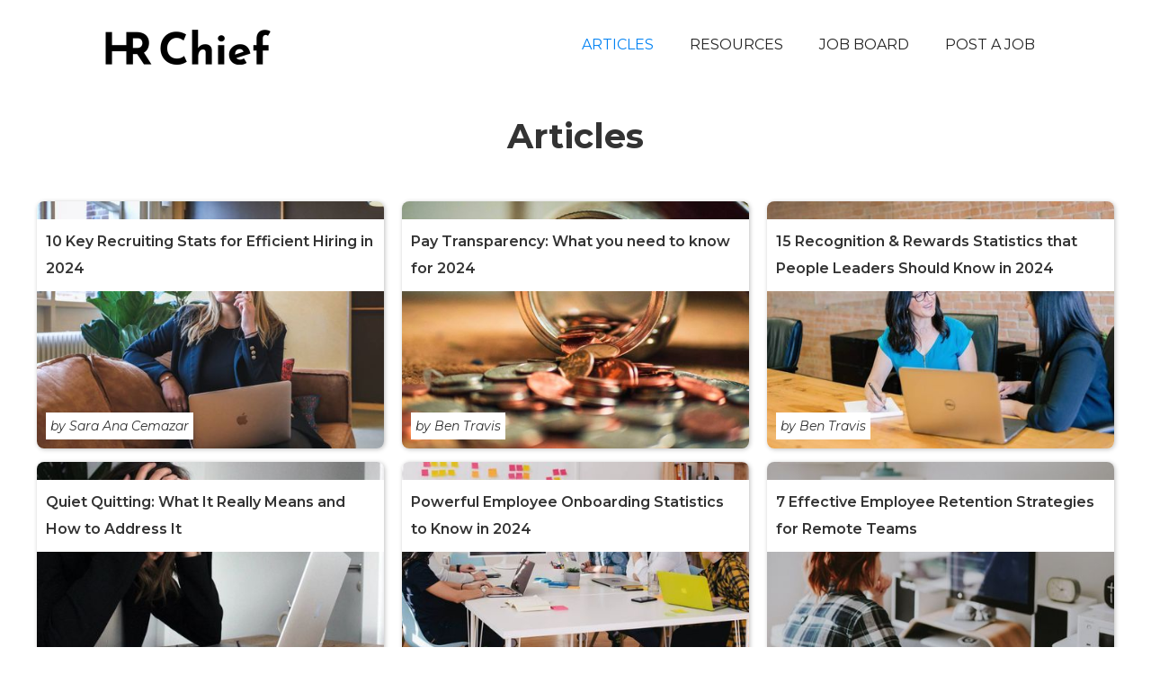

--- FILE ---
content_type: text/html
request_url: https://www.hrchief.com/articles?90f1a1f3_page=2
body_size: 4545
content:
<!DOCTYPE html><!-- Last Published: Thu Mar 06 2025 20:21:51 GMT+0000 (Coordinated Universal Time) --><html data-wf-domain="www.hrchief.com" data-wf-page="6031a23014e5e078779bd8ac" data-wf-site="5fbefba63677d6b0873688ee"><head><meta charset="utf-8"/><title>HR Chief | Articles</title><meta content="HR Chief&#x27;s insights and advice on the latest human resources and people operations topics." name="description"/><meta content="HR Chief | Articles" property="og:title"/><meta content="HR Chief&#x27;s insights and advice on the latest human resources and people operations topics." property="og:description"/><meta content="https://cdn.prod.website-files.com/5fbefba63677d6b0873688ee/6475450c3b2ddd2dc9311ee6_hr-chief-og-banner.png" property="og:image"/><meta content="HR Chief | Articles" property="twitter:title"/><meta content="HR Chief&#x27;s insights and advice on the latest human resources and people operations topics." property="twitter:description"/><meta content="https://cdn.prod.website-files.com/5fbefba63677d6b0873688ee/6475450c3b2ddd2dc9311ee6_hr-chief-og-banner.png" property="twitter:image"/><meta property="og:type" content="website"/><meta content="summary_large_image" name="twitter:card"/><meta content="width=device-width, initial-scale=1" name="viewport"/><meta content="1pmPGlAFTOqefNdk3-ijkCrZ5VRafEasAzzkoSydBtg" name="google-site-verification"/><link href="https://cdn.prod.website-files.com/5fbefba63677d6b0873688ee/css/hr-chief.webflow.a0d4ebc48.css" rel="stylesheet" type="text/css"/><link href="https://fonts.googleapis.com" rel="preconnect"/><link href="https://fonts.gstatic.com" rel="preconnect" crossorigin="anonymous"/><script src="https://ajax.googleapis.com/ajax/libs/webfont/1.6.26/webfont.js" type="text/javascript"></script><script type="text/javascript">WebFont.load({  google: {    families: ["Montserrat:100,100italic,200,200italic,300,300italic,400,400italic,500,500italic,600,600italic,700,700italic,800,800italic,900,900italic","Varela Round:400"]  }});</script><script type="text/javascript">!function(o,c){var n=c.documentElement,t=" w-mod-";n.className+=t+"js",("ontouchstart"in o||o.DocumentTouch&&c instanceof DocumentTouch)&&(n.className+=t+"touch")}(window,document);</script><link href="https://cdn.prod.website-files.com/5fbefba63677d6b0873688ee/6031a837e689ff7d486154ba_hr-chief-favicon.png" rel="shortcut icon" type="image/x-icon"/><link href="https://cdn.prod.website-files.com/5fbefba63677d6b0873688ee/6031a83da0c151edf03945f1_hr-chief-lg-favicon.png" rel="apple-touch-icon"/><script src="https://www.google.com/recaptcha/api.js" type="text/javascript"></script><!-- Global site tag (gtag.js) - Google Analytics -->
<script async src="https://www.googletagmanager.com/gtag/js?id=G-QB2F39Q0MK"></script>
<script>
  window.dataLayer = window.dataLayer || [];
  function gtag(){dataLayer.push(arguments);}
  gtag('js', new Date());

  gtag('config', 'G-QB2F39Q0MK');
</script></head><body class="canon-body"><div><div data-collapse="medium" data-animation="default" data-duration="400" data-easing="ease" data-easing2="ease" role="banner" class="navbar-peoplepeople w-nav"><div class="container w-container"><a href="/" class="brand w-nav-brand"><img src="https://cdn.prod.website-files.com/5fbefba63677d6b0873688ee/60319ea3d998107c428e5d36_hr-chief-m.png" loading="lazy" alt="" class="image-3"/></a><nav role="navigation" class="nav-menu-2 w-nav-menu"><a href="/articles" aria-current="page" class="nav-link w-nav-link w--current">Articles</a><a href="/resources" class="nav-link w-nav-link">Resources</a><a href="/jobs" class="nav-link w-nav-link">Job Board</a><a href="/post-a-job" class="nav-link w-nav-link">Post a Job</a></nav><div class="w-nav-button"><div class="w-icon-nav-menu"></div></div></div></div></div><div class="card-section"><h1 class="heading-style">Articles</h1></div><div class="card-section"><div class="w-dyn-list"><div role="list" class="collection-list w-dyn-items w-row"><div role="listitem" class="collection-item-2 w-dyn-item w-col w-col-4"><a href="/articles/recruiting-stats-for-efficient-hiring" class="card-link w-inline-block"><div class="card"><div class="w-layout-grid grid"><img loading="lazy" id="w-node-e7e4c0f7-9b80-c361-2baa-c66190f1a1f9-779bd8ac" alt="" src="https://cdn.prod.website-files.com/5fbefd3387e5378e0da07b45/63adbe9d55eda77aef2cc6fb_hiring.jpg" sizes="(max-width: 479px) 87vw, (max-width: 767px) 415px, (max-width: 991px) 46vw, 30vw" srcset="https://cdn.prod.website-files.com/5fbefd3387e5378e0da07b45/63adbe9d55eda77aef2cc6fb_hiring-p-500.jpg 500w, https://cdn.prod.website-files.com/5fbefd3387e5378e0da07b45/63adbe9d55eda77aef2cc6fb_hiring-p-800.jpg 800w, https://cdn.prod.website-files.com/5fbefd3387e5378e0da07b45/63adbe9d55eda77aef2cc6fb_hiring-p-1080.jpg 1080w, https://cdn.prod.website-files.com/5fbefd3387e5378e0da07b45/63adbe9d55eda77aef2cc6fb_hiring.jpg 1300w" class="blog-card-image"/><div id="w-node-e7e4c0f7-9b80-c361-2baa-c66190f1a1fa-779bd8ac" class="blog-card-title"><h3 class="blog-card-heading">10 Key Recruiting Stats for Efficient Hiring in 2024</h3></div><div id="w-node-e7e4c0f7-9b80-c361-2baa-c66190f1a1fc-779bd8ac" class="blog-card-author-div"><p class="blog-card-byline">by </p><p class="blog-card-author"> Sara Ana Cemazar</p></div></div></div></a></div><div role="listitem" class="collection-item-2 w-dyn-item w-col w-col-4"><a href="/articles/pay-transparency" class="card-link w-inline-block"><div class="card"><div class="w-layout-grid grid"><img loading="lazy" id="w-node-e7e4c0f7-9b80-c361-2baa-c66190f1a1f9-779bd8ac" alt="" src="https://cdn.prod.website-files.com/5fbefd3387e5378e0da07b45/633ba219216c6e62a74596fa_coins.jpg" sizes="(max-width: 479px) 87vw, (max-width: 767px) 415px, (max-width: 991px) 46vw, 30vw" srcset="https://cdn.prod.website-files.com/5fbefd3387e5378e0da07b45/633ba219216c6e62a74596fa_coins-p-500.jpg 500w, https://cdn.prod.website-files.com/5fbefd3387e5378e0da07b45/633ba219216c6e62a74596fa_coins-p-800.jpg 800w, https://cdn.prod.website-files.com/5fbefd3387e5378e0da07b45/633ba219216c6e62a74596fa_coins.jpg 1300w" class="blog-card-image"/><div id="w-node-e7e4c0f7-9b80-c361-2baa-c66190f1a1fa-779bd8ac" class="blog-card-title"><h3 class="blog-card-heading">Pay Transparency: What you need to know for 2024</h3></div><div id="w-node-e7e4c0f7-9b80-c361-2baa-c66190f1a1fc-779bd8ac" class="blog-card-author-div"><p class="blog-card-byline">by </p><p class="blog-card-author">Ben Travis</p></div></div></div></a></div><div role="listitem" class="collection-item-2 w-dyn-item w-col w-col-4"><a href="/articles/recognition-rewards-statistics" class="card-link w-inline-block"><div class="card"><div class="w-layout-grid grid"><img loading="lazy" id="w-node-e7e4c0f7-9b80-c361-2baa-c66190f1a1f9-779bd8ac" alt="" src="https://cdn.prod.website-files.com/5fbefd3387e5378e0da07b45/633a37327b04fddd89dc5223_recognition-and-rewards.jpg" sizes="(max-width: 479px) 87vw, (max-width: 767px) 415px, (max-width: 991px) 46vw, 30vw" srcset="https://cdn.prod.website-files.com/5fbefd3387e5378e0da07b45/633a37327b04fddd89dc5223_recognition-and-rewards-p-500.jpg 500w, https://cdn.prod.website-files.com/5fbefd3387e5378e0da07b45/633a37327b04fddd89dc5223_recognition-and-rewards-p-800.jpg 800w, https://cdn.prod.website-files.com/5fbefd3387e5378e0da07b45/633a37327b04fddd89dc5223_recognition-and-rewards.jpg 1300w" class="blog-card-image"/><div id="w-node-e7e4c0f7-9b80-c361-2baa-c66190f1a1fa-779bd8ac" class="blog-card-title"><h3 class="blog-card-heading">15 Recognition &amp; Rewards Statistics that People Leaders Should Know in 2024</h3></div><div id="w-node-e7e4c0f7-9b80-c361-2baa-c66190f1a1fc-779bd8ac" class="blog-card-author-div"><p class="blog-card-byline">by </p><p class="blog-card-author">Ben Travis</p></div></div></div></a></div><div role="listitem" class="collection-item-2 w-dyn-item w-col w-col-4"><a href="/articles/quiet-quitting" class="card-link w-inline-block"><div class="card"><div class="w-layout-grid grid"><img loading="lazy" id="w-node-e7e4c0f7-9b80-c361-2baa-c66190f1a1f9-779bd8ac" alt="" src="https://cdn.prod.website-files.com/5fbefd3387e5378e0da07b45/6327ebb60bde3585831666eb_quiet-quitting.jpg" sizes="(max-width: 479px) 87vw, (max-width: 767px) 415px, (max-width: 991px) 46vw, 30vw" srcset="https://cdn.prod.website-files.com/5fbefd3387e5378e0da07b45/6327ebb60bde3585831666eb_quiet-quitting-p-500.jpg 500w, https://cdn.prod.website-files.com/5fbefd3387e5378e0da07b45/6327ebb60bde3585831666eb_quiet-quitting-p-800.jpg 800w, https://cdn.prod.website-files.com/5fbefd3387e5378e0da07b45/6327ebb60bde3585831666eb_quiet-quitting-p-1080.jpg 1080w, https://cdn.prod.website-files.com/5fbefd3387e5378e0da07b45/6327ebb60bde3585831666eb_quiet-quitting.jpg 1300w" class="blog-card-image"/><div id="w-node-e7e4c0f7-9b80-c361-2baa-c66190f1a1fa-779bd8ac" class="blog-card-title"><h3 class="blog-card-heading">Quiet Quitting: What It Really Means and How to Address It</h3></div><div id="w-node-e7e4c0f7-9b80-c361-2baa-c66190f1a1fc-779bd8ac" class="blog-card-author-div"><p class="blog-card-byline">by </p><p class="blog-card-author">Ben Travis</p></div></div></div></a></div><div role="listitem" class="collection-item-2 w-dyn-item w-col w-col-4"><a href="/articles/onboarding-statistics" class="card-link w-inline-block"><div class="card"><div class="w-layout-grid grid"><img loading="lazy" id="w-node-e7e4c0f7-9b80-c361-2baa-c66190f1a1f9-779bd8ac" alt="" src="https://cdn.prod.website-files.com/5fbefd3387e5378e0da07b45/62c3adabfc9b173e63654be7_onboard.jpg" sizes="(max-width: 479px) 87vw, (max-width: 767px) 415px, (max-width: 991px) 46vw, 30vw" srcset="https://cdn.prod.website-files.com/5fbefd3387e5378e0da07b45/62c3adabfc9b173e63654be7_onboard-p-500.jpeg 500w, https://cdn.prod.website-files.com/5fbefd3387e5378e0da07b45/62c3adabfc9b173e63654be7_onboard-p-800.jpeg 800w, https://cdn.prod.website-files.com/5fbefd3387e5378e0da07b45/62c3adabfc9b173e63654be7_onboard.jpg 1300w" class="blog-card-image"/><div id="w-node-e7e4c0f7-9b80-c361-2baa-c66190f1a1fa-779bd8ac" class="blog-card-title"><h3 class="blog-card-heading">Powerful Employee Onboarding Statistics to Know in 2024</h3></div><div id="w-node-e7e4c0f7-9b80-c361-2baa-c66190f1a1fc-779bd8ac" class="blog-card-author-div"><p class="blog-card-byline">by </p><p class="blog-card-author">Alex Sumner</p></div></div></div></a></div><div role="listitem" class="collection-item-2 w-dyn-item w-col w-col-4"><a href="/articles/remote-employee-retention-strategies" class="card-link w-inline-block"><div class="card"><div class="w-layout-grid grid"><img loading="lazy" id="w-node-e7e4c0f7-9b80-c361-2baa-c66190f1a1f9-779bd8ac" alt="" src="https://cdn.prod.website-files.com/5fbefd3387e5378e0da07b45/625ddecb77c2b27b03bb7d7b_video-remote.jpg" sizes="(max-width: 479px) 87vw, (max-width: 767px) 415px, (max-width: 991px) 46vw, 30vw" srcset="https://cdn.prod.website-files.com/5fbefd3387e5378e0da07b45/625ddecb77c2b27b03bb7d7b_video-remote-p-500.jpeg 500w, https://cdn.prod.website-files.com/5fbefd3387e5378e0da07b45/625ddecb77c2b27b03bb7d7b_video-remote-p-800.jpeg 800w, https://cdn.prod.website-files.com/5fbefd3387e5378e0da07b45/625ddecb77c2b27b03bb7d7b_video-remote-p-1080.jpeg 1080w, https://cdn.prod.website-files.com/5fbefd3387e5378e0da07b45/625ddecb77c2b27b03bb7d7b_video-remote.jpg 1300w" class="blog-card-image"/><div id="w-node-e7e4c0f7-9b80-c361-2baa-c66190f1a1fa-779bd8ac" class="blog-card-title"><h3 class="blog-card-heading">7 Effective Employee Retention Strategies for Remote Teams</h3></div><div id="w-node-e7e4c0f7-9b80-c361-2baa-c66190f1a1fc-779bd8ac" class="blog-card-author-div"><p class="blog-card-byline">by </p><p class="blog-card-author"> Sara Ana Cemazar</p></div></div></div></a></div><div role="listitem" class="collection-item-2 w-dyn-item w-col w-col-4"><a href="/articles/remote-first-culture" class="card-link w-inline-block"><div class="card"><div class="w-layout-grid grid"><img loading="lazy" id="w-node-e7e4c0f7-9b80-c361-2baa-c66190f1a1f9-779bd8ac" alt="" src="https://cdn.prod.website-files.com/5fbefd3387e5378e0da07b45/624dcc33681f417673e9cb35_remote-work-sm.jpg" sizes="(max-width: 479px) 87vw, (max-width: 767px) 415px, (max-width: 991px) 46vw, 30vw" srcset="https://cdn.prod.website-files.com/5fbefd3387e5378e0da07b45/624dcc33681f417673e9cb35_remote-work-sm-p-1080.jpeg 1080w, https://cdn.prod.website-files.com/5fbefd3387e5378e0da07b45/624dcc33681f417673e9cb35_remote-work-sm.jpg 1300w" class="blog-card-image"/><div id="w-node-e7e4c0f7-9b80-c361-2baa-c66190f1a1fa-779bd8ac" class="blog-card-title"><h3 class="blog-card-heading">A Guide to Building a Strong Remote-First Culture</h3></div><div id="w-node-e7e4c0f7-9b80-c361-2baa-c66190f1a1fc-779bd8ac" class="blog-card-author-div"><p class="blog-card-byline">by </p><p class="blog-card-author">Sophia Lee</p></div></div></div></a></div><div role="listitem" class="collection-item-2 w-dyn-item w-col w-col-4"><a href="/articles/finding-remote-hr-jobs" class="card-link w-inline-block"><div class="card"><div class="w-layout-grid grid"><img loading="lazy" id="w-node-e7e4c0f7-9b80-c361-2baa-c66190f1a1f9-779bd8ac" alt="" src="https://cdn.prod.website-files.com/5fbefd3387e5378e0da07b45/624645a046f7c062d850255b_remote-working-pic.jpg" sizes="(max-width: 479px) 87vw, (max-width: 767px) 415px, (max-width: 991px) 46vw, 30vw" srcset="https://cdn.prod.website-files.com/5fbefd3387e5378e0da07b45/624645a046f7c062d850255b_remote-working-pic-p-1080.jpeg 1080w, https://cdn.prod.website-files.com/5fbefd3387e5378e0da07b45/624645a046f7c062d850255b_remote-working-pic.jpg 1300w" class="blog-card-image"/><div id="w-node-e7e4c0f7-9b80-c361-2baa-c66190f1a1fa-779bd8ac" class="blog-card-title"><h3 class="blog-card-heading">7 Helpful Tips for Finding Remote HR Jobs from the Pros</h3></div><div id="w-node-e7e4c0f7-9b80-c361-2baa-c66190f1a1fc-779bd8ac" class="blog-card-author-div"><p class="blog-card-byline">by </p><p class="blog-card-author">Amanda Cross</p></div></div></div></a></div><div role="listitem" class="collection-item-2 w-dyn-item w-col w-col-4"><a href="/articles/resume-templates-google-docs" class="card-link w-inline-block"><div class="card"><div class="w-layout-grid grid"><img loading="lazy" id="w-node-e7e4c0f7-9b80-c361-2baa-c66190f1a1f9-779bd8ac" alt="" src="https://cdn.prod.website-files.com/5fbefd3387e5378e0da07b45/6201717ad2ed457c37648054_google-doc-resume.jpg" sizes="(max-width: 479px) 87vw, (max-width: 767px) 415px, (max-width: 991px) 46vw, 30vw" srcset="https://cdn.prod.website-files.com/5fbefd3387e5378e0da07b45/6201717ad2ed457c37648054_google-doc-resume-p-800.jpeg 800w, https://cdn.prod.website-files.com/5fbefd3387e5378e0da07b45/6201717ad2ed457c37648054_google-doc-resume-p-1080.jpeg 1080w, https://cdn.prod.website-files.com/5fbefd3387e5378e0da07b45/6201717ad2ed457c37648054_google-doc-resume.jpg 1300w" class="blog-card-image"/><div id="w-node-e7e4c0f7-9b80-c361-2baa-c66190f1a1fa-779bd8ac" class="blog-card-title"><h3 class="blog-card-heading">6 Proven Resume Templates in Google Docs You&#x27;ll Actually Use</h3></div><div id="w-node-e7e4c0f7-9b80-c361-2baa-c66190f1a1fc-779bd8ac" class="blog-card-author-div"><p class="blog-card-byline">by </p><p class="blog-card-author">Alex Sumner</p></div></div></div></a></div><div role="listitem" class="collection-item-2 w-dyn-item w-col w-col-4"><a href="/articles/employee-reward-ideas" class="card-link w-inline-block"><div class="card"><div class="w-layout-grid grid"><img loading="lazy" id="w-node-e7e4c0f7-9b80-c361-2baa-c66190f1a1f9-779bd8ac" alt="" src="https://cdn.prod.website-files.com/5fbefd3387e5378e0da07b45/61fee7f317050e733a1bf418_team-fun-collaboration.jpg" sizes="(max-width: 479px) 87vw, (max-width: 767px) 415px, (max-width: 991px) 46vw, 30vw" srcset="https://cdn.prod.website-files.com/5fbefd3387e5378e0da07b45/61fee7f317050e733a1bf418_team-fun-collaboration-p-800.jpeg 800w, https://cdn.prod.website-files.com/5fbefd3387e5378e0da07b45/61fee7f317050e733a1bf418_team-fun-collaboration-p-1080.jpeg 1080w, https://cdn.prod.website-files.com/5fbefd3387e5378e0da07b45/61fee7f317050e733a1bf418_team-fun-collaboration.jpg 1300w" class="blog-card-image"/><div id="w-node-e7e4c0f7-9b80-c361-2baa-c66190f1a1fa-779bd8ac" class="blog-card-title"><h3 class="blog-card-heading">Innovative Employee Reward Ideas for 2024</h3></div><div id="w-node-e7e4c0f7-9b80-c361-2baa-c66190f1a1fc-779bd8ac" class="blog-card-author-div"><p class="blog-card-byline">by </p><p class="blog-card-author">Alex Sumner</p></div></div></div></a></div><div role="listitem" class="collection-item-2 w-dyn-item w-col w-col-4"><a href="/articles/hr-strategy-advice-for-people-leaders" class="card-link w-inline-block"><div class="card"><div class="w-layout-grid grid"><img loading="lazy" id="w-node-e7e4c0f7-9b80-c361-2baa-c66190f1a1f9-779bd8ac" alt="" src="https://cdn.prod.website-files.com/5fbefd3387e5378e0da07b45/61e6c17d058acdcf5e013824_hr-strategy.jpg" sizes="(max-width: 479px) 87vw, (max-width: 767px) 415px, (max-width: 991px) 46vw, 30vw" srcset="https://cdn.prod.website-files.com/5fbefd3387e5378e0da07b45/61e6c17d058acdcf5e013824_hr-strategy-p-1080.jpeg 1080w, https://cdn.prod.website-files.com/5fbefd3387e5378e0da07b45/61e6c17d058acdcf5e013824_hr-strategy.jpg 1300w" class="blog-card-image"/><div id="w-node-e7e4c0f7-9b80-c361-2baa-c66190f1a1fa-779bd8ac" class="blog-card-title"><h3 class="blog-card-heading">HR Strategy Advice for People Leaders in 2024</h3></div><div id="w-node-e7e4c0f7-9b80-c361-2baa-c66190f1a1fc-779bd8ac" class="blog-card-author-div"><p class="blog-card-byline">by </p><p class="blog-card-author">Ben Travis</p></div></div></div></a></div><div role="listitem" class="collection-item-2 w-dyn-item w-col w-col-4"><a href="/articles/employee-recognition-advice" class="card-link w-inline-block"><div class="card"><div class="w-layout-grid grid"><img loading="lazy" id="w-node-e7e4c0f7-9b80-c361-2baa-c66190f1a1f9-779bd8ac" alt="" src="https://cdn.prod.website-files.com/5fbefd3387e5378e0da07b45/61e6becb2c0a82518b697fd4_recognition-team-meeting.jpg" sizes="(max-width: 479px) 87vw, (max-width: 767px) 415px, (max-width: 991px) 46vw, 30vw" srcset="https://cdn.prod.website-files.com/5fbefd3387e5378e0da07b45/61e6becb2c0a82518b697fd4_recognition-team-meeting-p-500.jpeg 500w, https://cdn.prod.website-files.com/5fbefd3387e5378e0da07b45/61e6becb2c0a82518b697fd4_recognition-team-meeting.jpg 1300w" class="blog-card-image"/><div id="w-node-e7e4c0f7-9b80-c361-2baa-c66190f1a1fa-779bd8ac" class="blog-card-title"><h3 class="blog-card-heading">Employee Recognition Advice for 2024</h3></div><div id="w-node-e7e4c0f7-9b80-c361-2baa-c66190f1a1fc-779bd8ac" class="blog-card-author-div"><p class="blog-card-byline">by </p><p class="blog-card-author">Ben Travis</p></div></div></div></a></div><div role="listitem" class="collection-item-2 w-dyn-item w-col w-col-4"><a href="/articles/what-recruiters-need-to-know-this-year" class="card-link w-inline-block"><div class="card"><div class="w-layout-grid grid"><img loading="lazy" id="w-node-e7e4c0f7-9b80-c361-2baa-c66190f1a1f9-779bd8ac" alt="" src="https://cdn.prod.website-files.com/5fbefd3387e5378e0da07b45/61e6bb7e21c85e785c77fd84_recruiting-hero.jpg" sizes="(max-width: 479px) 87vw, (max-width: 767px) 415px, (max-width: 991px) 46vw, 30vw" srcset="https://cdn.prod.website-files.com/5fbefd3387e5378e0da07b45/61e6bb7e21c85e785c77fd84_recruiting-hero-p-1080.jpeg 1080w, https://cdn.prod.website-files.com/5fbefd3387e5378e0da07b45/61e6bb7e21c85e785c77fd84_recruiting-hero.jpg 1300w" class="blog-card-image"/><div id="w-node-e7e4c0f7-9b80-c361-2baa-c66190f1a1fa-779bd8ac" class="blog-card-title"><h3 class="blog-card-heading">What Recruiters Need to Know in 2024</h3></div><div id="w-node-e7e4c0f7-9b80-c361-2baa-c66190f1a1fc-779bd8ac" class="blog-card-author-div"><p class="blog-card-byline">by </p><p class="blog-card-author">Ben Travis</p></div></div></div></a></div><div role="listitem" class="collection-item-2 w-dyn-item w-col w-col-4"><a href="/articles/improve-employee-engagement-this-year" class="card-link w-inline-block"><div class="card"><div class="w-layout-grid grid"><img loading="lazy" id="w-node-e7e4c0f7-9b80-c361-2baa-c66190f1a1f9-779bd8ac" alt="" src="https://cdn.prod.website-files.com/5fbefd3387e5378e0da07b45/61e6b816ba496c5a441f3b8a_engaged-team-meeting.jpg" sizes="(max-width: 479px) 87vw, (max-width: 767px) 415px, (max-width: 991px) 46vw, 30vw" srcset="https://cdn.prod.website-files.com/5fbefd3387e5378e0da07b45/61e6b816ba496c5a441f3b8a_engaged-team-meeting-p-1080.jpeg 1080w, https://cdn.prod.website-files.com/5fbefd3387e5378e0da07b45/61e6b816ba496c5a441f3b8a_engaged-team-meeting.jpg 1300w" class="blog-card-image"/><div id="w-node-e7e4c0f7-9b80-c361-2baa-c66190f1a1fa-779bd8ac" class="blog-card-title"><h3 class="blog-card-heading">Improve Employee Engagement in 2024: Advice, Ideas, and Trends from Expert People Leaders</h3></div><div id="w-node-e7e4c0f7-9b80-c361-2baa-c66190f1a1fc-779bd8ac" class="blog-card-author-div"><p class="blog-card-byline">by </p><p class="blog-card-author">Ben Travis</p></div></div></div></a></div><div role="listitem" class="collection-item-2 w-dyn-item w-col w-col-4"><a href="/articles/engage-remote-teams" class="card-link w-inline-block"><div class="card"><div class="w-layout-grid grid"><img loading="lazy" id="w-node-e7e4c0f7-9b80-c361-2baa-c66190f1a1f9-779bd8ac" alt="" src="https://cdn.prod.website-files.com/5fbefd3387e5378e0da07b45/61b352507e40bcfac8cfa648_remote-work.jpg" sizes="(max-width: 479px) 87vw, (max-width: 767px) 415px, (max-width: 991px) 46vw, 30vw" srcset="https://cdn.prod.website-files.com/5fbefd3387e5378e0da07b45/61b352507e40bcfac8cfa648_remote-work-p-500.jpeg 500w, https://cdn.prod.website-files.com/5fbefd3387e5378e0da07b45/61b352507e40bcfac8cfa648_remote-work-p-1080.jpeg 1080w, https://cdn.prod.website-files.com/5fbefd3387e5378e0da07b45/61b352507e40bcfac8cfa648_remote-work.jpg 1300w" class="blog-card-image"/><div id="w-node-e7e4c0f7-9b80-c361-2baa-c66190f1a1fa-779bd8ac" class="blog-card-title"><h3 class="blog-card-heading">8 Proven Ways to Engage Remote Teams</h3></div><div id="w-node-e7e4c0f7-9b80-c361-2baa-c66190f1a1fc-779bd8ac" class="blog-card-author-div"><p class="blog-card-byline">by </p><p class="blog-card-author">Alex Sumner</p></div></div></div></a></div><div role="listitem" class="collection-item-2 w-dyn-item w-col w-col-4"><a href="/articles/change-management-building-a-successful-change-strategy" class="card-link w-inline-block"><div class="card"><div class="w-layout-grid grid"><img loading="lazy" id="w-node-e7e4c0f7-9b80-c361-2baa-c66190f1a1f9-779bd8ac" alt="" src="https://cdn.prod.website-files.com/5fbefd3387e5378e0da07b45/6043c0f97cd028ca5910c878_change-management%20(1).jpg" sizes="(max-width: 479px) 87vw, (max-width: 767px) 415px, (max-width: 991px) 46vw, 30vw" srcset="https://cdn.prod.website-files.com/5fbefd3387e5378e0da07b45/6043c0f97cd028ca5910c878_change-management%20(1)-p-500.jpeg 500w, https://cdn.prod.website-files.com/5fbefd3387e5378e0da07b45/6043c0f97cd028ca5910c878_change-management%20(1)-p-1080.jpeg 1080w, https://cdn.prod.website-files.com/5fbefd3387e5378e0da07b45/6043c0f97cd028ca5910c878_change-management%20(1).jpg 1300w" class="blog-card-image"/><div id="w-node-e7e4c0f7-9b80-c361-2baa-c66190f1a1fa-779bd8ac" class="blog-card-title"><h3 class="blog-card-heading">Change Management: Building a Successful Change Strategy</h3></div><div id="w-node-e7e4c0f7-9b80-c361-2baa-c66190f1a1fc-779bd8ac" class="blog-card-author-div"><p class="blog-card-byline">by </p><p class="blog-card-author">Molly Tyson</p></div></div></div></a></div><div role="listitem" class="collection-item-2 w-dyn-item w-col w-col-4"><a href="/articles/what-managers-need-to-know-about-leaves-of-absence" class="card-link w-inline-block"><div class="card"><div class="w-layout-grid grid"><img loading="lazy" id="w-node-e7e4c0f7-9b80-c361-2baa-c66190f1a1f9-779bd8ac" alt="" src="https://cdn.prod.website-files.com/5fbefd3387e5378e0da07b45/60386b9c6cf89004b3ba5ffc_manager-computer.jpg" sizes="(max-width: 479px) 87vw, (max-width: 767px) 415px, (max-width: 991px) 46vw, 30vw" srcset="https://cdn.prod.website-files.com/5fbefd3387e5378e0da07b45/60386b9c6cf89004b3ba5ffc_manager-computer-p-1080.jpeg 1080w, https://cdn.prod.website-files.com/5fbefd3387e5378e0da07b45/60386b9c6cf89004b3ba5ffc_manager-computer.jpg 1300w" class="blog-card-image"/><div id="w-node-e7e4c0f7-9b80-c361-2baa-c66190f1a1fa-779bd8ac" class="blog-card-title"><h3 class="blog-card-heading">What Managers Need to Know About Leaves of Absence</h3></div><div id="w-node-e7e4c0f7-9b80-c361-2baa-c66190f1a1fc-779bd8ac" class="blog-card-author-div"><p class="blog-card-byline">by </p><p class="blog-card-author">Alex Sumner</p></div></div></div></a></div><div role="listitem" class="collection-item-2 w-dyn-item w-col w-col-4"><a href="/articles/what-are-employee-engagement-programs" class="card-link w-inline-block"><div class="card"><div class="w-layout-grid grid"><img loading="lazy" id="w-node-e7e4c0f7-9b80-c361-2baa-c66190f1a1f9-779bd8ac" alt="" src="https://cdn.prod.website-files.com/5fbefd3387e5378e0da07b45/60386a74d49e8faecd90337f_engaged-employees.jpg" sizes="(max-width: 479px) 87vw, (max-width: 767px) 415px, (max-width: 991px) 46vw, 30vw" srcset="https://cdn.prod.website-files.com/5fbefd3387e5378e0da07b45/60386a74d49e8faecd90337f_engaged-employees-p-500.jpeg 500w, https://cdn.prod.website-files.com/5fbefd3387e5378e0da07b45/60386a74d49e8faecd90337f_engaged-employees-p-1080.jpeg 1080w, https://cdn.prod.website-files.com/5fbefd3387e5378e0da07b45/60386a74d49e8faecd90337f_engaged-employees.jpg 1300w" class="blog-card-image"/><div id="w-node-e7e4c0f7-9b80-c361-2baa-c66190f1a1fa-779bd8ac" class="blog-card-title"><h3 class="blog-card-heading">What Are Employee Engagement Programs?</h3></div><div id="w-node-e7e4c0f7-9b80-c361-2baa-c66190f1a1fc-779bd8ac" class="blog-card-author-div"><p class="blog-card-byline">by </p><p class="blog-card-author">Alex Sumner</p></div></div></div></a></div><div role="listitem" class="collection-item-2 w-dyn-item w-col w-col-4"><a href="/articles/employee-handbook" class="card-link w-inline-block"><div class="card"><div class="w-layout-grid grid"><img loading="lazy" id="w-node-e7e4c0f7-9b80-c361-2baa-c66190f1a1f9-779bd8ac" alt="" src="https://cdn.prod.website-files.com/5fbefd3387e5378e0da07b45/60386950eabe375bf36f9ede_writing-document.jpg" sizes="(max-width: 479px) 87vw, (max-width: 767px) 415px, (max-width: 991px) 46vw, 30vw" srcset="https://cdn.prod.website-files.com/5fbefd3387e5378e0da07b45/60386950eabe375bf36f9ede_writing-document-p-500.jpeg 500w, https://cdn.prod.website-files.com/5fbefd3387e5378e0da07b45/60386950eabe375bf36f9ede_writing-document-p-1080.jpeg 1080w, https://cdn.prod.website-files.com/5fbefd3387e5378e0da07b45/60386950eabe375bf36f9ede_writing-document.jpg 1300w" class="blog-card-image"/><div id="w-node-e7e4c0f7-9b80-c361-2baa-c66190f1a1fa-779bd8ac" class="blog-card-title"><h3 class="blog-card-heading">6 Key Steps to Creating an Employee Handbook</h3></div><div id="w-node-e7e4c0f7-9b80-c361-2baa-c66190f1a1fc-779bd8ac" class="blog-card-author-div"><p class="blog-card-byline">by </p><p class="blog-card-author">Alex Sumner</p></div></div></div></a></div><div role="listitem" class="collection-item-2 w-dyn-item w-col w-col-4"><a href="/articles/how-to-write-messages-of-appreciation-at-work" class="card-link w-inline-block"><div class="card"><div class="w-layout-grid grid"><img loading="lazy" id="w-node-e7e4c0f7-9b80-c361-2baa-c66190f1a1f9-779bd8ac" alt="" src="https://cdn.prod.website-files.com/5fbefd3387e5378e0da07b45/60317c6af83d443e2f82eb37_thank-you-card.jpg" sizes="(max-width: 479px) 87vw, (max-width: 767px) 415px, (max-width: 991px) 46vw, 30vw" srcset="https://cdn.prod.website-files.com/5fbefd3387e5378e0da07b45/60317c6af83d443e2f82eb37_thank-you-card-p-500.jpeg 500w, https://cdn.prod.website-files.com/5fbefd3387e5378e0da07b45/60317c6af83d443e2f82eb37_thank-you-card-p-1080.jpeg 1080w, https://cdn.prod.website-files.com/5fbefd3387e5378e0da07b45/60317c6af83d443e2f82eb37_thank-you-card.jpg 1300w" class="blog-card-image"/><div id="w-node-e7e4c0f7-9b80-c361-2baa-c66190f1a1fa-779bd8ac" class="blog-card-title"><h3 class="blog-card-heading">How to Write Messages of Appreciation at Work + Templates</h3></div><div id="w-node-e7e4c0f7-9b80-c361-2baa-c66190f1a1fc-779bd8ac" class="blog-card-author-div"><p class="blog-card-byline">by </p><p class="blog-card-author">Derek Muller</p></div></div></div></a></div><div role="listitem" class="collection-item-2 w-dyn-item w-col w-col-4"><a href="/articles/gifts-for-employees" class="card-link w-inline-block"><div class="card"><div class="w-layout-grid grid"><img loading="lazy" id="w-node-e7e4c0f7-9b80-c361-2baa-c66190f1a1f9-779bd8ac" alt="" src="https://cdn.prod.website-files.com/5fbefd3387e5378e0da07b45/60317b1cf3ce04ad56708bfc_employee-gift.jpg" sizes="(max-width: 479px) 87vw, (max-width: 767px) 415px, (max-width: 991px) 46vw, 30vw" srcset="https://cdn.prod.website-files.com/5fbefd3387e5378e0da07b45/60317b1cf3ce04ad56708bfc_employee-gift-p-500.jpeg 500w, https://cdn.prod.website-files.com/5fbefd3387e5378e0da07b45/60317b1cf3ce04ad56708bfc_employee-gift-p-1080.jpeg 1080w, https://cdn.prod.website-files.com/5fbefd3387e5378e0da07b45/60317b1cf3ce04ad56708bfc_employee-gift.jpg 1300w" class="blog-card-image"/><div id="w-node-e7e4c0f7-9b80-c361-2baa-c66190f1a1fa-779bd8ac" class="blog-card-title"><h3 class="blog-card-heading">8 Brilliant Gifts for Employees</h3></div><div id="w-node-e7e4c0f7-9b80-c361-2baa-c66190f1a1fc-779bd8ac" class="blog-card-author-div"><p class="blog-card-byline">by </p><p class="blog-card-author">Steve Baker</p></div></div></div></a></div></div><div role="navigation" aria-label="List" class="w-pagination-wrapper pagination"><a href="?90f1a1f3_page=2&amp;e1f84388_page=1" aria-label="Previous Page" class="w-pagination-previous"><svg class="w-pagination-previous-icon" height="12px" width="12px" xmlns="http://www.w3.org/2000/svg" viewBox="0 0 12 12" transform="translate(0, 1)"><path fill="none" stroke="currentColor" fill-rule="evenodd" d="M8 10L4 6l4-4"></path></svg><div class="w-inline-block">Previous</div></a><a href="?90f1a1f3_page=2&amp;e1f84388_page=3" aria-label="Next Page" class="w-pagination-next pagination-prompt"><div class="w-inline-block">Read More Articles</div><svg class="w-pagination-next-icon" height="12px" width="12px" xmlns="http://www.w3.org/2000/svg" viewBox="0 0 12 12" transform="translate(0, 1)"><path fill="none" stroke="currentColor" fill-rule="evenodd" d="M4 2l4 4-4 4"></path></svg></a><link rel="prerender" href="?90f1a1f3_page=2&amp;e1f84388_page=3"/></div></div></div><div class="footer"><div class="w-layout-grid grid-2"><div class="footer-logo"><img src="https://cdn.prod.website-files.com/5fbefba63677d6b0873688ee/60319ea3d998107c428e5d36_hr-chief-m.png" loading="lazy" alt="" class="image-2"/></div><div class="footer-para"><p class="paragraph-2">Putting people first.</p></div><div class="footer-nav"><a href="/articles" aria-current="page" class="footer-link w--current">Articles</a><a href="/resources" class="footer-link">Resources</a><a href="/jobs" class="footer-link">Job Board</a><a href="/about" class="footer-link">About</a><a href="/join-peoplepeople" class="footer-link">Join PeoplePeople</a><a href="/contact" class="footer-link">Contact</a></div><div class="footer-social"><a href="https://www.linkedin.com/company/hrchief/" target="_blank" class="link-block w-inline-block"></a></div></div></div><script src="https://d3e54v103j8qbb.cloudfront.net/js/jquery-3.5.1.min.dc5e7f18c8.js?site=5fbefba63677d6b0873688ee" type="text/javascript" integrity="sha256-9/aliU8dGd2tb6OSsuzixeV4y/faTqgFtohetphbbj0=" crossorigin="anonymous"></script><script src="https://cdn.prod.website-files.com/5fbefba63677d6b0873688ee/js/webflow.schunk.9e346b74f6ea3cc6.js" type="text/javascript"></script><script src="https://cdn.prod.website-files.com/5fbefba63677d6b0873688ee/js/webflow.a9ba356d.fd80e23101b50a2a.js" type="text/javascript"></script></body></html>

--- FILE ---
content_type: text/css
request_url: https://cdn.prod.website-files.com/5fbefba63677d6b0873688ee/css/hr-chief.webflow.a0d4ebc48.css
body_size: 13647
content:
html {
  -webkit-text-size-adjust: 100%;
  -ms-text-size-adjust: 100%;
  font-family: sans-serif;
}

body {
  margin: 0;
}

article, aside, details, figcaption, figure, footer, header, hgroup, main, menu, nav, section, summary {
  display: block;
}

audio, canvas, progress, video {
  vertical-align: baseline;
  display: inline-block;
}

audio:not([controls]) {
  height: 0;
  display: none;
}

[hidden], template {
  display: none;
}

a {
  background-color: #0000;
}

a:active, a:hover {
  outline: 0;
}

abbr[title] {
  border-bottom: 1px dotted;
}

b, strong {
  font-weight: bold;
}

dfn {
  font-style: italic;
}

h1 {
  margin: .67em 0;
  font-size: 2em;
}

mark {
  color: #000;
  background: #ff0;
}

small {
  font-size: 80%;
}

sub, sup {
  vertical-align: baseline;
  font-size: 75%;
  line-height: 0;
  position: relative;
}

sup {
  top: -.5em;
}

sub {
  bottom: -.25em;
}

img {
  border: 0;
}

svg:not(:root) {
  overflow: hidden;
}

hr {
  box-sizing: content-box;
  height: 0;
}

pre {
  overflow: auto;
}

code, kbd, pre, samp {
  font-family: monospace;
  font-size: 1em;
}

button, input, optgroup, select, textarea {
  color: inherit;
  font: inherit;
  margin: 0;
}

button {
  overflow: visible;
}

button, select {
  text-transform: none;
}

button, html input[type="button"], input[type="reset"] {
  -webkit-appearance: button;
  cursor: pointer;
}

button[disabled], html input[disabled] {
  cursor: default;
}

button::-moz-focus-inner, input::-moz-focus-inner {
  border: 0;
  padding: 0;
}

input {
  line-height: normal;
}

input[type="checkbox"], input[type="radio"] {
  box-sizing: border-box;
  padding: 0;
}

input[type="number"]::-webkit-inner-spin-button, input[type="number"]::-webkit-outer-spin-button {
  height: auto;
}

input[type="search"] {
  -webkit-appearance: none;
}

input[type="search"]::-webkit-search-cancel-button, input[type="search"]::-webkit-search-decoration {
  -webkit-appearance: none;
}

legend {
  border: 0;
  padding: 0;
}

textarea {
  overflow: auto;
}

optgroup {
  font-weight: bold;
}

table {
  border-collapse: collapse;
  border-spacing: 0;
}

td, th {
  padding: 0;
}

@font-face {
  font-family: webflow-icons;
  src: url("[data-uri]") format("truetype");
  font-weight: normal;
  font-style: normal;
}

[class^="w-icon-"], [class*=" w-icon-"] {
  speak: none;
  font-variant: normal;
  text-transform: none;
  -webkit-font-smoothing: antialiased;
  -moz-osx-font-smoothing: grayscale;
  font-style: normal;
  font-weight: normal;
  line-height: 1;
  font-family: webflow-icons !important;
}

.w-icon-slider-right:before {
  content: "";
}

.w-icon-slider-left:before {
  content: "";
}

.w-icon-nav-menu:before {
  content: "";
}

.w-icon-arrow-down:before, .w-icon-dropdown-toggle:before {
  content: "";
}

.w-icon-file-upload-remove:before {
  content: "";
}

.w-icon-file-upload-icon:before {
  content: "";
}

* {
  box-sizing: border-box;
}

html {
  height: 100%;
}

body {
  color: #333;
  background-color: #fff;
  min-height: 100%;
  margin: 0;
  font-family: Arial, sans-serif;
  font-size: 14px;
  line-height: 20px;
}

img {
  vertical-align: middle;
  max-width: 100%;
  display: inline-block;
}

html.w-mod-touch * {
  background-attachment: scroll !important;
}

.w-block {
  display: block;
}

.w-inline-block {
  max-width: 100%;
  display: inline-block;
}

.w-clearfix:before, .w-clearfix:after {
  content: " ";
  grid-area: 1 / 1 / 2 / 2;
  display: table;
}

.w-clearfix:after {
  clear: both;
}

.w-hidden {
  display: none;
}

.w-button {
  color: #fff;
  line-height: inherit;
  cursor: pointer;
  background-color: #3898ec;
  border: 0;
  border-radius: 0;
  padding: 9px 15px;
  text-decoration: none;
  display: inline-block;
}

input.w-button {
  -webkit-appearance: button;
}

html[data-w-dynpage] [data-w-cloak] {
  color: #0000 !important;
}

.w-code-block {
  margin: unset;
}

pre.w-code-block code {
  all: inherit;
}

.w-optimization {
  display: contents;
}

.w-webflow-badge, .w-webflow-badge > img {
  box-sizing: unset;
  width: unset;
  height: unset;
  max-height: unset;
  max-width: unset;
  min-height: unset;
  min-width: unset;
  margin: unset;
  padding: unset;
  float: unset;
  clear: unset;
  border: unset;
  border-radius: unset;
  background: unset;
  background-image: unset;
  background-position: unset;
  background-size: unset;
  background-repeat: unset;
  background-origin: unset;
  background-clip: unset;
  background-attachment: unset;
  background-color: unset;
  box-shadow: unset;
  transform: unset;
  direction: unset;
  font-family: unset;
  font-weight: unset;
  color: unset;
  font-size: unset;
  line-height: unset;
  font-style: unset;
  font-variant: unset;
  text-align: unset;
  letter-spacing: unset;
  -webkit-text-decoration: unset;
  text-decoration: unset;
  text-indent: unset;
  text-transform: unset;
  list-style-type: unset;
  text-shadow: unset;
  vertical-align: unset;
  cursor: unset;
  white-space: unset;
  word-break: unset;
  word-spacing: unset;
  word-wrap: unset;
  transition: unset;
}

.w-webflow-badge {
  white-space: nowrap;
  cursor: pointer;
  box-shadow: 0 0 0 1px #0000001a, 0 1px 3px #0000001a;
  visibility: visible !important;
  opacity: 1 !important;
  z-index: 2147483647 !important;
  color: #aaadb0 !important;
  overflow: unset !important;
  background-color: #fff !important;
  border-radius: 3px !important;
  width: auto !important;
  height: auto !important;
  margin: 0 !important;
  padding: 6px !important;
  font-size: 12px !important;
  line-height: 14px !important;
  text-decoration: none !important;
  display: inline-block !important;
  position: fixed !important;
  inset: auto 12px 12px auto !important;
  transform: none !important;
}

.w-webflow-badge > img {
  position: unset;
  visibility: unset !important;
  opacity: 1 !important;
  vertical-align: middle !important;
  display: inline-block !important;
}

h1, h2, h3, h4, h5, h6 {
  margin-bottom: 10px;
  font-weight: bold;
}

h1 {
  margin-top: 20px;
  font-size: 38px;
  line-height: 44px;
}

h2 {
  margin-top: 20px;
  font-size: 32px;
  line-height: 36px;
}

h3 {
  margin-top: 20px;
  font-size: 24px;
  line-height: 30px;
}

h4 {
  margin-top: 10px;
  font-size: 18px;
  line-height: 24px;
}

h5 {
  margin-top: 10px;
  font-size: 14px;
  line-height: 20px;
}

h6 {
  margin-top: 10px;
  font-size: 12px;
  line-height: 18px;
}

p {
  margin-top: 0;
  margin-bottom: 10px;
}

blockquote {
  border-left: 5px solid #e2e2e2;
  margin: 0 0 10px;
  padding: 10px 20px;
  font-size: 18px;
  line-height: 22px;
}

figure {
  margin: 0 0 10px;
}

figcaption {
  text-align: center;
  margin-top: 5px;
}

ul, ol {
  margin-top: 0;
  margin-bottom: 10px;
  padding-left: 40px;
}

.w-list-unstyled {
  padding-left: 0;
  list-style: none;
}

.w-embed:before, .w-embed:after {
  content: " ";
  grid-area: 1 / 1 / 2 / 2;
  display: table;
}

.w-embed:after {
  clear: both;
}

.w-video {
  width: 100%;
  padding: 0;
  position: relative;
}

.w-video iframe, .w-video object, .w-video embed {
  border: none;
  width: 100%;
  height: 100%;
  position: absolute;
  top: 0;
  left: 0;
}

fieldset {
  border: 0;
  margin: 0;
  padding: 0;
}

button, [type="button"], [type="reset"] {
  cursor: pointer;
  -webkit-appearance: button;
  border: 0;
}

.w-form {
  margin: 0 0 15px;
}

.w-form-done {
  text-align: center;
  background-color: #ddd;
  padding: 20px;
  display: none;
}

.w-form-fail {
  background-color: #ffdede;
  margin-top: 10px;
  padding: 10px;
  display: none;
}

label {
  margin-bottom: 5px;
  font-weight: bold;
  display: block;
}

.w-input, .w-select {
  color: #333;
  vertical-align: middle;
  background-color: #fff;
  border: 1px solid #ccc;
  width: 100%;
  height: 38px;
  margin-bottom: 10px;
  padding: 8px 12px;
  font-size: 14px;
  line-height: 1.42857;
  display: block;
}

.w-input::placeholder, .w-select::placeholder {
  color: #999;
}

.w-input:focus, .w-select:focus {
  border-color: #3898ec;
  outline: 0;
}

.w-input[disabled], .w-select[disabled], .w-input[readonly], .w-select[readonly], fieldset[disabled] .w-input, fieldset[disabled] .w-select {
  cursor: not-allowed;
}

.w-input[disabled]:not(.w-input-disabled), .w-select[disabled]:not(.w-input-disabled), .w-input[readonly], .w-select[readonly], fieldset[disabled]:not(.w-input-disabled) .w-input, fieldset[disabled]:not(.w-input-disabled) .w-select {
  background-color: #eee;
}

textarea.w-input, textarea.w-select {
  height: auto;
}

.w-select {
  background-color: #f3f3f3;
}

.w-select[multiple] {
  height: auto;
}

.w-form-label {
  cursor: pointer;
  margin-bottom: 0;
  font-weight: normal;
  display: inline-block;
}

.w-radio {
  margin-bottom: 5px;
  padding-left: 20px;
  display: block;
}

.w-radio:before, .w-radio:after {
  content: " ";
  grid-area: 1 / 1 / 2 / 2;
  display: table;
}

.w-radio:after {
  clear: both;
}

.w-radio-input {
  float: left;
  margin: 3px 0 0 -20px;
  line-height: normal;
}

.w-file-upload {
  margin-bottom: 10px;
  display: block;
}

.w-file-upload-input {
  opacity: 0;
  z-index: -100;
  width: .1px;
  height: .1px;
  position: absolute;
  overflow: hidden;
}

.w-file-upload-default, .w-file-upload-uploading, .w-file-upload-success {
  color: #333;
  display: inline-block;
}

.w-file-upload-error {
  margin-top: 10px;
  display: block;
}

.w-file-upload-default.w-hidden, .w-file-upload-uploading.w-hidden, .w-file-upload-error.w-hidden, .w-file-upload-success.w-hidden {
  display: none;
}

.w-file-upload-uploading-btn {
  cursor: pointer;
  background-color: #fafafa;
  border: 1px solid #ccc;
  margin: 0;
  padding: 8px 12px;
  font-size: 14px;
  font-weight: normal;
  display: flex;
}

.w-file-upload-file {
  background-color: #fafafa;
  border: 1px solid #ccc;
  flex-grow: 1;
  justify-content: space-between;
  margin: 0;
  padding: 8px 9px 8px 11px;
  display: flex;
}

.w-file-upload-file-name {
  font-size: 14px;
  font-weight: normal;
  display: block;
}

.w-file-remove-link {
  cursor: pointer;
  width: auto;
  height: auto;
  margin-top: 3px;
  margin-left: 10px;
  padding: 3px;
  display: block;
}

.w-icon-file-upload-remove {
  margin: auto;
  font-size: 10px;
}

.w-file-upload-error-msg {
  color: #ea384c;
  padding: 2px 0;
  display: inline-block;
}

.w-file-upload-info {
  padding: 0 12px;
  line-height: 38px;
  display: inline-block;
}

.w-file-upload-label {
  cursor: pointer;
  background-color: #fafafa;
  border: 1px solid #ccc;
  margin: 0;
  padding: 8px 12px;
  font-size: 14px;
  font-weight: normal;
  display: inline-block;
}

.w-icon-file-upload-icon, .w-icon-file-upload-uploading {
  width: 20px;
  margin-right: 8px;
  display: inline-block;
}

.w-icon-file-upload-uploading {
  height: 20px;
}

.w-container {
  max-width: 940px;
  margin-left: auto;
  margin-right: auto;
}

.w-container:before, .w-container:after {
  content: " ";
  grid-area: 1 / 1 / 2 / 2;
  display: table;
}

.w-container:after {
  clear: both;
}

.w-container .w-row {
  margin-left: -10px;
  margin-right: -10px;
}

.w-row:before, .w-row:after {
  content: " ";
  grid-area: 1 / 1 / 2 / 2;
  display: table;
}

.w-row:after {
  clear: both;
}

.w-row .w-row {
  margin-left: 0;
  margin-right: 0;
}

.w-col {
  float: left;
  width: 100%;
  min-height: 1px;
  padding-left: 10px;
  padding-right: 10px;
  position: relative;
}

.w-col .w-col {
  padding-left: 0;
  padding-right: 0;
}

.w-col-1 {
  width: 8.33333%;
}

.w-col-2 {
  width: 16.6667%;
}

.w-col-3 {
  width: 25%;
}

.w-col-4 {
  width: 33.3333%;
}

.w-col-5 {
  width: 41.6667%;
}

.w-col-6 {
  width: 50%;
}

.w-col-7 {
  width: 58.3333%;
}

.w-col-8 {
  width: 66.6667%;
}

.w-col-9 {
  width: 75%;
}

.w-col-10 {
  width: 83.3333%;
}

.w-col-11 {
  width: 91.6667%;
}

.w-col-12 {
  width: 100%;
}

.w-hidden-main {
  display: none !important;
}

@media screen and (max-width: 991px) {
  .w-container {
    max-width: 728px;
  }

  .w-hidden-main {
    display: inherit !important;
  }

  .w-hidden-medium {
    display: none !important;
  }

  .w-col-medium-1 {
    width: 8.33333%;
  }

  .w-col-medium-2 {
    width: 16.6667%;
  }

  .w-col-medium-3 {
    width: 25%;
  }

  .w-col-medium-4 {
    width: 33.3333%;
  }

  .w-col-medium-5 {
    width: 41.6667%;
  }

  .w-col-medium-6 {
    width: 50%;
  }

  .w-col-medium-7 {
    width: 58.3333%;
  }

  .w-col-medium-8 {
    width: 66.6667%;
  }

  .w-col-medium-9 {
    width: 75%;
  }

  .w-col-medium-10 {
    width: 83.3333%;
  }

  .w-col-medium-11 {
    width: 91.6667%;
  }

  .w-col-medium-12 {
    width: 100%;
  }

  .w-col-stack {
    width: 100%;
    left: auto;
    right: auto;
  }
}

@media screen and (max-width: 767px) {
  .w-hidden-main, .w-hidden-medium {
    display: inherit !important;
  }

  .w-hidden-small {
    display: none !important;
  }

  .w-row, .w-container .w-row {
    margin-left: 0;
    margin-right: 0;
  }

  .w-col {
    width: 100%;
    left: auto;
    right: auto;
  }

  .w-col-small-1 {
    width: 8.33333%;
  }

  .w-col-small-2 {
    width: 16.6667%;
  }

  .w-col-small-3 {
    width: 25%;
  }

  .w-col-small-4 {
    width: 33.3333%;
  }

  .w-col-small-5 {
    width: 41.6667%;
  }

  .w-col-small-6 {
    width: 50%;
  }

  .w-col-small-7 {
    width: 58.3333%;
  }

  .w-col-small-8 {
    width: 66.6667%;
  }

  .w-col-small-9 {
    width: 75%;
  }

  .w-col-small-10 {
    width: 83.3333%;
  }

  .w-col-small-11 {
    width: 91.6667%;
  }

  .w-col-small-12 {
    width: 100%;
  }
}

@media screen and (max-width: 479px) {
  .w-container {
    max-width: none;
  }

  .w-hidden-main, .w-hidden-medium, .w-hidden-small {
    display: inherit !important;
  }

  .w-hidden-tiny {
    display: none !important;
  }

  .w-col {
    width: 100%;
  }

  .w-col-tiny-1 {
    width: 8.33333%;
  }

  .w-col-tiny-2 {
    width: 16.6667%;
  }

  .w-col-tiny-3 {
    width: 25%;
  }

  .w-col-tiny-4 {
    width: 33.3333%;
  }

  .w-col-tiny-5 {
    width: 41.6667%;
  }

  .w-col-tiny-6 {
    width: 50%;
  }

  .w-col-tiny-7 {
    width: 58.3333%;
  }

  .w-col-tiny-8 {
    width: 66.6667%;
  }

  .w-col-tiny-9 {
    width: 75%;
  }

  .w-col-tiny-10 {
    width: 83.3333%;
  }

  .w-col-tiny-11 {
    width: 91.6667%;
  }

  .w-col-tiny-12 {
    width: 100%;
  }
}

.w-widget {
  position: relative;
}

.w-widget-map {
  width: 100%;
  height: 400px;
}

.w-widget-map label {
  width: auto;
  display: inline;
}

.w-widget-map img {
  max-width: inherit;
}

.w-widget-map .gm-style-iw {
  text-align: center;
}

.w-widget-map .gm-style-iw > button {
  display: none !important;
}

.w-widget-twitter {
  overflow: hidden;
}

.w-widget-twitter-count-shim {
  vertical-align: top;
  text-align: center;
  background: #fff;
  border: 1px solid #758696;
  border-radius: 3px;
  width: 28px;
  height: 20px;
  display: inline-block;
  position: relative;
}

.w-widget-twitter-count-shim * {
  pointer-events: none;
  -webkit-user-select: none;
  user-select: none;
}

.w-widget-twitter-count-shim .w-widget-twitter-count-inner {
  text-align: center;
  color: #999;
  font-family: serif;
  font-size: 15px;
  line-height: 12px;
  position: relative;
}

.w-widget-twitter-count-shim .w-widget-twitter-count-clear {
  display: block;
  position: relative;
}

.w-widget-twitter-count-shim.w--large {
  width: 36px;
  height: 28px;
}

.w-widget-twitter-count-shim.w--large .w-widget-twitter-count-inner {
  font-size: 18px;
  line-height: 18px;
}

.w-widget-twitter-count-shim:not(.w--vertical) {
  margin-left: 5px;
  margin-right: 8px;
}

.w-widget-twitter-count-shim:not(.w--vertical).w--large {
  margin-left: 6px;
}

.w-widget-twitter-count-shim:not(.w--vertical):before, .w-widget-twitter-count-shim:not(.w--vertical):after {
  content: " ";
  pointer-events: none;
  border: solid #0000;
  width: 0;
  height: 0;
  position: absolute;
  top: 50%;
  left: 0;
}

.w-widget-twitter-count-shim:not(.w--vertical):before {
  border-width: 4px;
  border-color: #75869600 #5d6c7b #75869600 #75869600;
  margin-top: -4px;
  margin-left: -9px;
}

.w-widget-twitter-count-shim:not(.w--vertical).w--large:before {
  border-width: 5px;
  margin-top: -5px;
  margin-left: -10px;
}

.w-widget-twitter-count-shim:not(.w--vertical):after {
  border-width: 4px;
  border-color: #fff0 #fff #fff0 #fff0;
  margin-top: -4px;
  margin-left: -8px;
}

.w-widget-twitter-count-shim:not(.w--vertical).w--large:after {
  border-width: 5px;
  margin-top: -5px;
  margin-left: -9px;
}

.w-widget-twitter-count-shim.w--vertical {
  width: 61px;
  height: 33px;
  margin-bottom: 8px;
}

.w-widget-twitter-count-shim.w--vertical:before, .w-widget-twitter-count-shim.w--vertical:after {
  content: " ";
  pointer-events: none;
  border: solid #0000;
  width: 0;
  height: 0;
  position: absolute;
  top: 100%;
  left: 50%;
}

.w-widget-twitter-count-shim.w--vertical:before {
  border-width: 5px;
  border-color: #5d6c7b #75869600 #75869600;
  margin-left: -5px;
}

.w-widget-twitter-count-shim.w--vertical:after {
  border-width: 4px;
  border-color: #fff #fff0 #fff0;
  margin-left: -4px;
}

.w-widget-twitter-count-shim.w--vertical .w-widget-twitter-count-inner {
  font-size: 18px;
  line-height: 22px;
}

.w-widget-twitter-count-shim.w--vertical.w--large {
  width: 76px;
}

.w-background-video {
  color: #fff;
  height: 500px;
  position: relative;
  overflow: hidden;
}

.w-background-video > video {
  object-fit: cover;
  z-index: -100;
  background-position: 50%;
  background-size: cover;
  width: 100%;
  height: 100%;
  margin: auto;
  position: absolute;
  inset: -100%;
}

.w-background-video > video::-webkit-media-controls-start-playback-button {
  -webkit-appearance: none;
  display: none !important;
}

.w-background-video--control {
  background-color: #0000;
  padding: 0;
  position: absolute;
  bottom: 1em;
  right: 1em;
}

.w-background-video--control > [hidden] {
  display: none !important;
}

.w-slider {
  text-align: center;
  clear: both;
  -webkit-tap-highlight-color: #0000;
  tap-highlight-color: #0000;
  background: #ddd;
  height: 300px;
  position: relative;
}

.w-slider-mask {
  z-index: 1;
  white-space: nowrap;
  height: 100%;
  display: block;
  position: relative;
  left: 0;
  right: 0;
  overflow: hidden;
}

.w-slide {
  vertical-align: top;
  white-space: normal;
  text-align: left;
  width: 100%;
  height: 100%;
  display: inline-block;
  position: relative;
}

.w-slider-nav {
  z-index: 2;
  text-align: center;
  -webkit-tap-highlight-color: #0000;
  tap-highlight-color: #0000;
  height: 40px;
  margin: auto;
  padding-top: 10px;
  position: absolute;
  inset: auto 0 0;
}

.w-slider-nav.w-round > div {
  border-radius: 100%;
}

.w-slider-nav.w-num > div {
  font-size: inherit;
  line-height: inherit;
  width: auto;
  height: auto;
  padding: .2em .5em;
}

.w-slider-nav.w-shadow > div {
  box-shadow: 0 0 3px #3336;
}

.w-slider-nav-invert {
  color: #fff;
}

.w-slider-nav-invert > div {
  background-color: #2226;
}

.w-slider-nav-invert > div.w-active {
  background-color: #222;
}

.w-slider-dot {
  cursor: pointer;
  background-color: #fff6;
  width: 1em;
  height: 1em;
  margin: 0 3px .5em;
  transition: background-color .1s, color .1s;
  display: inline-block;
  position: relative;
}

.w-slider-dot.w-active {
  background-color: #fff;
}

.w-slider-dot:focus {
  outline: none;
  box-shadow: 0 0 0 2px #fff;
}

.w-slider-dot:focus.w-active {
  box-shadow: none;
}

.w-slider-arrow-left, .w-slider-arrow-right {
  cursor: pointer;
  color: #fff;
  -webkit-tap-highlight-color: #0000;
  tap-highlight-color: #0000;
  -webkit-user-select: none;
  user-select: none;
  width: 80px;
  margin: auto;
  font-size: 40px;
  position: absolute;
  inset: 0;
  overflow: hidden;
}

.w-slider-arrow-left [class^="w-icon-"], .w-slider-arrow-right [class^="w-icon-"], .w-slider-arrow-left [class*=" w-icon-"], .w-slider-arrow-right [class*=" w-icon-"] {
  position: absolute;
}

.w-slider-arrow-left:focus, .w-slider-arrow-right:focus {
  outline: 0;
}

.w-slider-arrow-left {
  z-index: 3;
  right: auto;
}

.w-slider-arrow-right {
  z-index: 4;
  left: auto;
}

.w-icon-slider-left, .w-icon-slider-right {
  width: 1em;
  height: 1em;
  margin: auto;
  inset: 0;
}

.w-slider-aria-label {
  clip: rect(0 0 0 0);
  border: 0;
  width: 1px;
  height: 1px;
  margin: -1px;
  padding: 0;
  position: absolute;
  overflow: hidden;
}

.w-slider-force-show {
  display: block !important;
}

.w-dropdown {
  text-align: left;
  z-index: 900;
  margin-left: auto;
  margin-right: auto;
  display: inline-block;
  position: relative;
}

.w-dropdown-btn, .w-dropdown-toggle, .w-dropdown-link {
  vertical-align: top;
  color: #222;
  text-align: left;
  white-space: nowrap;
  margin-left: auto;
  margin-right: auto;
  padding: 20px;
  text-decoration: none;
  position: relative;
}

.w-dropdown-toggle {
  -webkit-user-select: none;
  user-select: none;
  cursor: pointer;
  padding-right: 40px;
  display: inline-block;
}

.w-dropdown-toggle:focus {
  outline: 0;
}

.w-icon-dropdown-toggle {
  width: 1em;
  height: 1em;
  margin: auto 20px auto auto;
  position: absolute;
  top: 0;
  bottom: 0;
  right: 0;
}

.w-dropdown-list {
  background: #ddd;
  min-width: 100%;
  display: none;
  position: absolute;
}

.w-dropdown-list.w--open {
  display: block;
}

.w-dropdown-link {
  color: #222;
  padding: 10px 20px;
  display: block;
}

.w-dropdown-link.w--current {
  color: #0082f3;
}

.w-dropdown-link:focus {
  outline: 0;
}

@media screen and (max-width: 767px) {
  .w-nav-brand {
    padding-left: 10px;
  }
}

.w-lightbox-backdrop {
  cursor: auto;
  letter-spacing: normal;
  text-indent: 0;
  text-shadow: none;
  text-transform: none;
  visibility: visible;
  white-space: normal;
  word-break: normal;
  word-spacing: normal;
  word-wrap: normal;
  color: #fff;
  text-align: center;
  z-index: 2000;
  opacity: 0;
  -webkit-user-select: none;
  -moz-user-select: none;
  -webkit-tap-highlight-color: transparent;
  background: #000000e6;
  outline: 0;
  font-family: Helvetica Neue, Helvetica, Ubuntu, Segoe UI, Verdana, sans-serif;
  font-size: 17px;
  font-style: normal;
  font-weight: 300;
  line-height: 1.2;
  list-style: disc;
  position: fixed;
  inset: 0;
  -webkit-transform: translate(0);
}

.w-lightbox-backdrop, .w-lightbox-container {
  -webkit-overflow-scrolling: touch;
  height: 100%;
  overflow: auto;
}

.w-lightbox-content {
  height: 100vh;
  position: relative;
  overflow: hidden;
}

.w-lightbox-view {
  opacity: 0;
  width: 100vw;
  height: 100vh;
  position: absolute;
}

.w-lightbox-view:before {
  content: "";
  height: 100vh;
}

.w-lightbox-group, .w-lightbox-group .w-lightbox-view, .w-lightbox-group .w-lightbox-view:before {
  height: 86vh;
}

.w-lightbox-frame, .w-lightbox-view:before {
  vertical-align: middle;
  display: inline-block;
}

.w-lightbox-figure {
  margin: 0;
  position: relative;
}

.w-lightbox-group .w-lightbox-figure {
  cursor: pointer;
}

.w-lightbox-img {
  width: auto;
  max-width: none;
  height: auto;
}

.w-lightbox-image {
  float: none;
  max-width: 100vw;
  max-height: 100vh;
  display: block;
}

.w-lightbox-group .w-lightbox-image {
  max-height: 86vh;
}

.w-lightbox-caption {
  text-align: left;
  text-overflow: ellipsis;
  white-space: nowrap;
  background: #0006;
  padding: .5em 1em;
  position: absolute;
  bottom: 0;
  left: 0;
  right: 0;
  overflow: hidden;
}

.w-lightbox-embed {
  width: 100%;
  height: 100%;
  position: absolute;
  inset: 0;
}

.w-lightbox-control {
  cursor: pointer;
  background-position: center;
  background-repeat: no-repeat;
  background-size: 24px;
  width: 4em;
  transition: all .3s;
  position: absolute;
  top: 0;
}

.w-lightbox-left {
  background-image: url("[data-uri]");
  display: none;
  bottom: 0;
  left: 0;
}

.w-lightbox-right {
  background-image: url("[data-uri]");
  display: none;
  bottom: 0;
  right: 0;
}

.w-lightbox-close {
  background-image: url("[data-uri]");
  background-size: 18px;
  height: 2.6em;
  right: 0;
}

.w-lightbox-strip {
  white-space: nowrap;
  padding: 0 1vh;
  line-height: 0;
  position: absolute;
  bottom: 0;
  left: 0;
  right: 0;
  overflow: auto hidden;
}

.w-lightbox-item {
  box-sizing: content-box;
  cursor: pointer;
  width: 10vh;
  padding: 2vh 1vh;
  display: inline-block;
  -webkit-transform: translate3d(0, 0, 0);
}

.w-lightbox-active {
  opacity: .3;
}

.w-lightbox-thumbnail {
  background: #222;
  height: 10vh;
  position: relative;
  overflow: hidden;
}

.w-lightbox-thumbnail-image {
  position: absolute;
  top: 0;
  left: 0;
}

.w-lightbox-thumbnail .w-lightbox-tall {
  width: 100%;
  top: 50%;
  transform: translate(0, -50%);
}

.w-lightbox-thumbnail .w-lightbox-wide {
  height: 100%;
  left: 50%;
  transform: translate(-50%);
}

.w-lightbox-spinner {
  box-sizing: border-box;
  border: 5px solid #0006;
  border-radius: 50%;
  width: 40px;
  height: 40px;
  margin-top: -20px;
  margin-left: -20px;
  animation: .8s linear infinite spin;
  position: absolute;
  top: 50%;
  left: 50%;
}

.w-lightbox-spinner:after {
  content: "";
  border: 3px solid #0000;
  border-bottom-color: #fff;
  border-radius: 50%;
  position: absolute;
  inset: -4px;
}

.w-lightbox-hide {
  display: none;
}

.w-lightbox-noscroll {
  overflow: hidden;
}

@media (min-width: 768px) {
  .w-lightbox-content {
    height: 96vh;
    margin-top: 2vh;
  }

  .w-lightbox-view, .w-lightbox-view:before {
    height: 96vh;
  }

  .w-lightbox-group, .w-lightbox-group .w-lightbox-view, .w-lightbox-group .w-lightbox-view:before {
    height: 84vh;
  }

  .w-lightbox-image {
    max-width: 96vw;
    max-height: 96vh;
  }

  .w-lightbox-group .w-lightbox-image {
    max-width: 82.3vw;
    max-height: 84vh;
  }

  .w-lightbox-left, .w-lightbox-right {
    opacity: .5;
    display: block;
  }

  .w-lightbox-close {
    opacity: .8;
  }

  .w-lightbox-control:hover {
    opacity: 1;
  }
}

.w-lightbox-inactive, .w-lightbox-inactive:hover {
  opacity: 0;
}

.w-richtext:before, .w-richtext:after {
  content: " ";
  grid-area: 1 / 1 / 2 / 2;
  display: table;
}

.w-richtext:after {
  clear: both;
}

.w-richtext[contenteditable="true"]:before, .w-richtext[contenteditable="true"]:after {
  white-space: initial;
}

.w-richtext ol, .w-richtext ul {
  overflow: hidden;
}

.w-richtext .w-richtext-figure-selected.w-richtext-figure-type-video div:after, .w-richtext .w-richtext-figure-selected[data-rt-type="video"] div:after, .w-richtext .w-richtext-figure-selected.w-richtext-figure-type-image div, .w-richtext .w-richtext-figure-selected[data-rt-type="image"] div {
  outline: 2px solid #2895f7;
}

.w-richtext figure.w-richtext-figure-type-video > div:after, .w-richtext figure[data-rt-type="video"] > div:after {
  content: "";
  display: none;
  position: absolute;
  inset: 0;
}

.w-richtext figure {
  max-width: 60%;
  position: relative;
}

.w-richtext figure > div:before {
  cursor: default !important;
}

.w-richtext figure img {
  width: 100%;
}

.w-richtext figure figcaption.w-richtext-figcaption-placeholder {
  opacity: .6;
}

.w-richtext figure div {
  color: #0000;
  font-size: 0;
}

.w-richtext figure.w-richtext-figure-type-image, .w-richtext figure[data-rt-type="image"] {
  display: table;
}

.w-richtext figure.w-richtext-figure-type-image > div, .w-richtext figure[data-rt-type="image"] > div {
  display: inline-block;
}

.w-richtext figure.w-richtext-figure-type-image > figcaption, .w-richtext figure[data-rt-type="image"] > figcaption {
  caption-side: bottom;
  display: table-caption;
}

.w-richtext figure.w-richtext-figure-type-video, .w-richtext figure[data-rt-type="video"] {
  width: 60%;
  height: 0;
}

.w-richtext figure.w-richtext-figure-type-video iframe, .w-richtext figure[data-rt-type="video"] iframe {
  width: 100%;
  height: 100%;
  position: absolute;
  top: 0;
  left: 0;
}

.w-richtext figure.w-richtext-figure-type-video > div, .w-richtext figure[data-rt-type="video"] > div {
  width: 100%;
}

.w-richtext figure.w-richtext-align-center {
  clear: both;
  margin-left: auto;
  margin-right: auto;
}

.w-richtext figure.w-richtext-align-center.w-richtext-figure-type-image > div, .w-richtext figure.w-richtext-align-center[data-rt-type="image"] > div {
  max-width: 100%;
}

.w-richtext figure.w-richtext-align-normal {
  clear: both;
}

.w-richtext figure.w-richtext-align-fullwidth {
  text-align: center;
  clear: both;
  width: 100%;
  max-width: 100%;
  margin-left: auto;
  margin-right: auto;
  display: block;
}

.w-richtext figure.w-richtext-align-fullwidth > div {
  padding-bottom: inherit;
  display: inline-block;
}

.w-richtext figure.w-richtext-align-fullwidth > figcaption {
  display: block;
}

.w-richtext figure.w-richtext-align-floatleft {
  float: left;
  clear: none;
  margin-right: 15px;
}

.w-richtext figure.w-richtext-align-floatright {
  float: right;
  clear: none;
  margin-left: 15px;
}

.w-nav {
  z-index: 1000;
  background: #ddd;
  position: relative;
}

.w-nav:before, .w-nav:after {
  content: " ";
  grid-area: 1 / 1 / 2 / 2;
  display: table;
}

.w-nav:after {
  clear: both;
}

.w-nav-brand {
  float: left;
  color: #333;
  text-decoration: none;
  position: relative;
}

.w-nav-link {
  vertical-align: top;
  color: #222;
  text-align: left;
  margin-left: auto;
  margin-right: auto;
  padding: 20px;
  text-decoration: none;
  display: inline-block;
  position: relative;
}

.w-nav-link.w--current {
  color: #0082f3;
}

.w-nav-menu {
  float: right;
  position: relative;
}

[data-nav-menu-open] {
  text-align: center;
  background: #c8c8c8;
  min-width: 200px;
  position: absolute;
  top: 100%;
  left: 0;
  right: 0;
  overflow: visible;
  display: block !important;
}

.w--nav-link-open {
  display: block;
  position: relative;
}

.w-nav-overlay {
  width: 100%;
  display: none;
  position: absolute;
  top: 100%;
  left: 0;
  right: 0;
  overflow: hidden;
}

.w-nav-overlay [data-nav-menu-open] {
  top: 0;
}

.w-nav[data-animation="over-left"] .w-nav-overlay {
  width: auto;
}

.w-nav[data-animation="over-left"] .w-nav-overlay, .w-nav[data-animation="over-left"] [data-nav-menu-open] {
  z-index: 1;
  top: 0;
  right: auto;
}

.w-nav[data-animation="over-right"] .w-nav-overlay {
  width: auto;
}

.w-nav[data-animation="over-right"] .w-nav-overlay, .w-nav[data-animation="over-right"] [data-nav-menu-open] {
  z-index: 1;
  top: 0;
  left: auto;
}

.w-nav-button {
  float: right;
  cursor: pointer;
  -webkit-tap-highlight-color: #0000;
  tap-highlight-color: #0000;
  -webkit-user-select: none;
  user-select: none;
  padding: 18px;
  font-size: 24px;
  display: none;
  position: relative;
}

.w-nav-button:focus {
  outline: 0;
}

.w-nav-button.w--open {
  color: #fff;
  background-color: #c8c8c8;
}

.w-nav[data-collapse="all"] .w-nav-menu {
  display: none;
}

.w-nav[data-collapse="all"] .w-nav-button, .w--nav-dropdown-open, .w--nav-dropdown-toggle-open {
  display: block;
}

.w--nav-dropdown-list-open {
  position: static;
}

@media screen and (max-width: 991px) {
  .w-nav[data-collapse="medium"] .w-nav-menu {
    display: none;
  }

  .w-nav[data-collapse="medium"] .w-nav-button {
    display: block;
  }
}

@media screen and (max-width: 767px) {
  .w-nav[data-collapse="small"] .w-nav-menu {
    display: none;
  }

  .w-nav[data-collapse="small"] .w-nav-button {
    display: block;
  }

  .w-nav-brand {
    padding-left: 10px;
  }
}

@media screen and (max-width: 479px) {
  .w-nav[data-collapse="tiny"] .w-nav-menu {
    display: none;
  }

  .w-nav[data-collapse="tiny"] .w-nav-button {
    display: block;
  }
}

.w-tabs {
  position: relative;
}

.w-tabs:before, .w-tabs:after {
  content: " ";
  grid-area: 1 / 1 / 2 / 2;
  display: table;
}

.w-tabs:after {
  clear: both;
}

.w-tab-menu {
  position: relative;
}

.w-tab-link {
  vertical-align: top;
  text-align: left;
  cursor: pointer;
  color: #222;
  background-color: #ddd;
  padding: 9px 30px;
  text-decoration: none;
  display: inline-block;
  position: relative;
}

.w-tab-link.w--current {
  background-color: #c8c8c8;
}

.w-tab-link:focus {
  outline: 0;
}

.w-tab-content {
  display: block;
  position: relative;
  overflow: hidden;
}

.w-tab-pane {
  display: none;
  position: relative;
}

.w--tab-active {
  display: block;
}

@media screen and (max-width: 479px) {
  .w-tab-link {
    display: block;
  }
}

.w-ix-emptyfix:after {
  content: "";
}

@keyframes spin {
  0% {
    transform: rotate(0);
  }

  100% {
    transform: rotate(360deg);
  }
}

.w-dyn-empty {
  background-color: #ddd;
  padding: 10px;
}

.w-dyn-hide, .w-dyn-bind-empty, .w-condition-invisible {
  display: none !important;
}

.wf-layout-layout {
  display: grid;
}

.w-code-component > * {
  width: 100%;
  height: 100%;
  position: absolute;
  top: 0;
  left: 0;
}

:root {
  --white: white;
  --black: black;
}

.w-layout-grid {
  grid-row-gap: 16px;
  grid-column-gap: 16px;
  grid-template-rows: auto auto;
  grid-template-columns: 1fr 1fr;
  grid-auto-columns: 1fr;
  display: grid;
}

.w-pagination-wrapper {
  flex-wrap: wrap;
  justify-content: center;
  display: flex;
}

.w-pagination-previous {
  color: #333;
  background-color: #fafafa;
  border: 1px solid #ccc;
  border-radius: 2px;
  margin-left: 10px;
  margin-right: 10px;
  padding: 9px 20px;
  font-size: 14px;
  display: block;
}

.w-pagination-previous-icon {
  margin-right: 4px;
}

.w-pagination-next {
  color: #333;
  background-color: #fafafa;
  border: 1px solid #ccc;
  border-radius: 2px;
  margin-left: 10px;
  margin-right: 10px;
  padding: 9px 20px;
  font-size: 14px;
  display: block;
}

.w-pagination-next-icon {
  margin-left: 4px;
}

.w-form-formrecaptcha {
  margin-bottom: 8px;
}

body {
  color: #333;
  font-family: Arial, Helvetica Neue, Helvetica, sans-serif;
  font-size: 14px;
  line-height: 20px;
}

a {
  text-decoration: underline;
}

.heading {
  text-align: center;
  overflow: visible;
}

.paragraph {
  text-align: center;
}

.brand {
  object-fit: cover;
  width: 200px;
  min-width: auto;
  height: 75px;
  min-height: auto;
  margin-top: 5px;
  margin-bottom: 0;
  margin-right: 220px;
  padding-top: 0;
  padding-bottom: 0;
}

.brand.w--current {
  background-image: none;
  width: auto;
  min-width: auto;
  height: auto;
  min-height: auto;
  margin-bottom: 5px;
  margin-right: 125px;
  padding-bottom: 0;
}

.nav-link {
  text-align: center;
  text-transform: uppercase;
  font-size: 16px;
  position: static;
  top: 20px;
}

.nav-link.cta {
  background-color: #4444ca;
  font-weight: 700;
}

.container {
  flex-wrap: nowrap;
  justify-content: space-between;
  align-items: center;
  min-width: 100%;
  margin-top: 0;
  margin-left: auto;
  margin-right: auto;
  padding: 10px;
  display: flex;
}

.canon-body {
  color: #333;
  min-width: 25px;
  min-height: 25px;
  font-family: Montserrat, sans-serif;
}

.navbar {
  background-color: #fff;
}

.card-section {
  flex-direction: column;
  grid-template-rows: auto auto;
  grid-template-columns: 1fr 1fr;
  grid-auto-columns: 1fr;
  justify-content: center;
  align-items: center;
  max-width: 1250px;
  margin-bottom: 10px;
  margin-left: auto;
  margin-right: auto;
  padding: 10px;
  display: flex;
  position: relative;
}

.collection-item {
  display: flex;
}

.card-title {
  font-size: 16px;
  font-weight: 500;
}

.div-block {
  grid-column-gap: 0px;
  grid-row-gap: 0px;
  grid-template-rows: auto auto;
  grid-template-columns: 1fr 1fr;
  grid-auto-columns: 1fr;
  grid-auto-flow: row;
  display: grid;
}

.image {
  object-fit: cover;
}

.blog-card-heading {
  background-color: #fff;
  padding: 10px;
  font-size: 16px;
  font-weight: 600;
  display: inline-block;
  position: static;
}

.grid {
  grid-column-gap: 0px;
  grid-row-gap: 0px;
  grid-template-rows: 1fr 1fr;
  grid-auto-rows: 0;
  grid-auto-flow: row;
  place-items: center stretch;
  max-height: 300px;
  margin-bottom: -25px;
}

.blog-card-author {
  background-color: #fff;
  padding: 5px 5px 5px 0;
  font-style: italic;
  display: inline-block;
}

.blog-card-image {
  object-fit: cover;
  border-radius: 8px;
  width: 100%;
  max-width: none;
  height: 275px;
  max-height: none;
  margin: 0;
  padding: 0;
  box-shadow: 1px 1px 5px #00000040;
}

.blog-card-image.blog-card-featured-image {
  max-height: 250px;
}

.blog-card-byline {
  background-color: #fff;
  padding: 5px 0 5px 5px;
  font-style: italic;
  display: inline-block;
}

.card {
  margin: 10px;
}

.card.featured-card {
  max-height: 800.453px;
  position: static;
}

.blog-card-author-div {
  margin-top: 0;
  padding: 0 10px;
}

.pagination-prompt {
  background-color: #fcfcfc;
  border-radius: 8px;
  font-weight: 500;
  box-shadow: 1px 1px 3px #00000038;
}

.pagination {
  margin: 25px;
}

.card-link {
  color: #333;
  text-decoration: none;
}

.heading-style {
  text-align: center;
  justify-content: center;
  display: flex;
}

.grid-2 {
  flex-direction: column;
  grid-template-rows: auto;
  grid-template-columns: 1fr auto;
  grid-auto-columns: 1fr;
  grid-auto-flow: row;
  justify-content: center;
  max-width: 1250px;
  display: flex;
}

.footer-link {
  color: #333;
  justify-content: center;
  padding: 10px 30px;
  font-weight: 600;
  text-decoration: none;
  display: inline-block;
}

.footer-nav {
  flex-direction: row;
  justify-content: center;
  display: flex;
}

.paragraph-2 {
  text-align: center;
  flex-direction: row;
  justify-content: center;
  max-width: 500px;
  display: block;
}

.footer-para {
  justify-content: center;
  display: flex;
}

.image-2 {
  width: 200px;
  max-width: none;
  height: 75px;
}

.footer-logo {
  justify-content: center;
  display: flex;
}

.twitter {
  text-align: center;
  flex-flow: row;
  place-content: center;
  display: block;
  overflow: hidden;
}

.footer-social {
  justify-content: center;
  display: flex;
}

.footer {
  background-color: #0000;
  justify-content: center;
  padding-top: 30px;
  padding-bottom: 30px;
  display: flex;
}

.link-block {
  background-image: url("https://cdn.prod.website-files.com/5fbefba63677d6b0873688ee/621000064027c61aaadc87cb_LI-icon-sm.png");
  background-position: 0 0;
  background-size: 35px 35px;
  width: 35px;
  height: 35px;
  margin: 5px;
  padding: 0;
}

.navbar-button {
  color: #48c0b9;
  background-color: #0000;
  border: 1px solid #48c0b9;
  border-radius: 10px;
  min-height: 40px;
  padding: 10px 20px;
  font-weight: 700;
}

.navbar-button:hover {
  color: #fff;
  background-color: #48c0b9;
}

.dropdown-list {
  background-color: #f0f0f0;
  border: 1px solid #bcc2c2;
  border-radius: 4px;
  padding: 20px;
}

.filter-button-item {
  padding: 10px;
}

.jobs-container {
  max-width: 1200px;
  margin-left: auto;
  margin-right: auto;
}

.filter-buttons-list {
  flex-wrap: wrap;
  justify-content: center;
  align-items: center;
  margin-top: -10px;
  margin-left: -10px;
  margin-right: -10px;
  display: flex;
}

.dropdown {
  flex: none;
  width: 31%;
  margin-left: 1%;
  margin-right: 1%;
}

.favorites-count {
  color: #36434280;
  text-align: center;
  background-color: #48c0b91a;
  border-radius: 4px;
  margin-left: 7px;
  padding: 4px 10px;
  font-size: 14px;
  font-weight: 400;
  display: inline-block;
}

.jobs-list {
  margin-top: 5px;
  padding-left: 80px;
  padding-right: 80px;
}

.text-block {
  padding-top: 24px;
  padding-bottom: 24px;
}

.clear-link {
  color: #48c0b9;
  text-decoration: none;
  display: inline-block;
}

.clear-link:hover {
  color: #39a59f;
}

.navbar-container {
  justify-content: space-between;
  align-items: center;
  max-width: 1200px;
  height: 100%;
  margin-left: auto;
  margin-right: auto;
  display: flex;
}

.favorite-navbar-link {
  color: #1b1e1e;
  flex: none;
  align-items: center;
  margin-right: 30px;
  font-weight: 700;
  text-decoration: none;
  display: flex;
}

.favorite-navbar-link:hover {
  color: #48c0b9;
}

.filter-block {
  background-color: #fff;
  border-top-left-radius: 10px;
  border-top-right-radius: 10px;
  margin-bottom: 40px;
  padding: 0 67px 26px;
}

.section {
  padding: 0;
}

.no-jobs-found {
  padding-left: 80px;
  padding-right: 80px;
}

.nav-menu {
  justify-content: flex-end;
  align-items: center;
  display: flex;
}

.text-field {
  text-align: left;
  border: 1px solid #bcc2c2;
  border-radius: 4px;
  height: 50px;
  padding-left: 20px;
  padding-right: 20px;
  font-size: 18px;
}

.text-field:hover {
  border-color: #787e7e;
}

.text-field:focus {
  border-color: #48c0b9;
}

.text-field::placeholder {
  color: #dde4e4;
}

.text-field.search {
  background-image: url("https://cdn.prod.website-files.com/5fbefba63677d6b0873688ee/600613e3b6984460b4157476_Search.svg");
  background-position: 20px;
  background-repeat: no-repeat;
  background-size: 16px;
  width: 31%;
  margin-left: 1%;
  margin-right: 1%;
  padding-left: 52px;
}

.text-field.location {
  background-image: url("https://cdn.prod.website-files.com/5fbefba63677d6b0873688ee/600613dfd76229f3387ec7bd_Location.svg");
  background-position: 20px;
  background-repeat: no-repeat;
  background-size: 16px;
  width: 31%;
  margin-left: 1%;
  margin-right: 1%;
  padding-left: 50px;
}

.dropdown-toggle {
  border: 1px solid #bcc2c2;
  border-radius: 4px;
  justify-content: space-between;
  align-items: center;
  height: 50px;
  margin-bottom: 10px;
  padding: 8px 20px;
  font-size: 18px;
  display: flex;
}

.dropdown-toggle:hover {
  border-color: #787e7e;
}

.dropdown-toggle:focus {
  border-color: #48c0b9;
}

.dropdown-toggle::placeholder {
  color: #dde4e4;
}

.dropdown-toggle.role {
  background-image: url("https://cdn.prod.website-files.com/5fbefba63677d6b0873688ee/600613dfd7622903857ec7c1_persons.svg");
  background-position: 20px;
  background-repeat: no-repeat;
  background-size: 16px;
  padding-left: 50px;
}

.navbar-2 {
  background-color: #fff;
  height: 80px;
  padding-left: 80px;
  padding-right: 80px;
}

.job-item {
  text-align: left;
  background-color: #fff;
  border-radius: 10px;
  min-height: 100px;
  margin-bottom: 15px;
  padding-right: 0;
  text-decoration: none;
  position: relative;
  box-shadow: 1px 1px 4px 1px #33333326;
}

.job-item:hover {
  box-shadow: 0 10px 20px -4px #0000001a;
}

.fields-row {
  align-items: center;
  margin-bottom: 24px;
  display: flex;
}

.jobs-list-wrapper {
  margin-top: 0;
  margin-bottom: 10px;
  padding-bottom: 60px;
  overflow: hidden;
}

.paragraph-3 {
  text-align: left;
  max-width: 750px;
  margin: 40px auto 20px;
  font-size: 12px;
  display: block;
}

.filter-button {
  color: #48c0b9;
  cursor: pointer;
  background-color: #48c0b91a;
  border-radius: 20px;
  justify-content: center;
  align-items: center;
  min-height: 40px;
  padding: 5px 22px;
  font-weight: 700;
  transition: all .2s;
  display: flex;
}

.filter-button:hover {
  background-color: #48c0b94d;
}

.filter-button.jetboost-filter-active {
  color: #fff;
  background-color: #333333bf;
  background-image: url("https://cdn.prod.website-files.com/5fbefba63677d6b0873688ee/60061a9bb2bde41994b38400_check.svg");
  background-position: 20px;
  background-repeat: no-repeat;
  background-size: auto;
  border-radius: 10px;
  padding-left: 44px;
  font-weight: 400;
}

.job-block {
  color: #333;
  flex-wrap: nowrap;
  grid-template-rows: auto auto;
  grid-template-columns: 1fr 1fr;
  grid-auto-columns: 1fr;
  justify-content: flex-start;
  align-items: center;
  min-height: 120px;
  padding: 0;
  text-decoration: none;
  display: flex;
}

.company-icon {
  width: 100px;
  height: 100%;
  margin: 30px 20px;
  padding: 0;
}

.job-item-content {
  flex: 1;
  margin: 0;
}

.job-item-name {
  margin: 0;
}

.heading-3 {
  margin-top: 0;
  margin-bottom: 0;
  font-size: 20px;
  font-weight: 600;
  line-height: 30px;
}

.job-item-location {
  color: #33333380;
  background-color: #3333331a;
  border-radius: 4px;
  margin: 5px 0 5px 15px;
  padding: 5px;
  font-size: 12px;
  display: block;
}

.job-item-aux-info {
  text-align: right;
  margin: 0 50px 0 0;
}

.job-item-type {
  margin-bottom: 0;
  padding: 5px;
  font-size: 16px;
  font-weight: 600;
}

.job-item-creation-date {
  color: #33333380;
  margin-top: 0;
  padding: 5px;
  font-size: 12px;
}

.job-item-company-name {
  color: #33333380;
  margin: 5px 0;
  font-size: 14px;
}

.job-item-bar {
  flex-wrap: wrap;
  align-items: center;
  margin-top: 10px;
  display: flex;
}

.utility-page-wrap {
  justify-content: center;
  align-items: center;
  width: 100vw;
  max-width: 100%;
  height: 50vh;
  max-height: 100%;
  display: flex;
}

.utility-page-content {
  text-align: center;
  flex-direction: column;
  width: 450px;
  display: flex;
}

.utility-page-form {
  flex-direction: column;
  align-items: stretch;
  margin-top: 100px;
  padding-top: 100px;
  display: flex;
}

.page-intro {
  flex-direction: column;
  grid-template-rows: auto auto;
  grid-template-columns: 1fr 1fr;
  grid-auto-columns: 1fr;
  justify-content: center;
  align-items: center;
  max-width: 1250px;
  margin-bottom: 0;
  margin-left: auto;
  margin-right: auto;
  padding: 10px;
  display: flex;
  position: relative;
}

.section-2 {
  background-color: #ddd;
}

.heading-4 {
  text-align: center;
  padding: 40px;
}

.content-section {
  margin-left: auto;
  margin-right: auto;
  padding: 10px;
}

.rich-text-block {
  max-width: 900px;
  margin-left: auto;
  margin-right: auto;
  font-size: 16px;
  line-height: 28px;
}

.hero-section {
  flex-direction: column;
  grid-template-rows: auto auto;
  grid-template-columns: 1fr 1fr;
  grid-auto-columns: 1fr;
  justify-content: center;
  align-items: center;
  max-width: 1250px;
  margin-bottom: 0;
  margin-left: auto;
  margin-right: auto;
  padding: 10px;
  display: flex;
  position: relative;
}

.hero-card {
  max-height: none;
  margin: 10px;
  padding-bottom: 20px;
}

.hero-card.featured-card {
  max-height: 800.453px;
  position: static;
}

.hero-image {
  object-fit: cover;
  border-radius: 8px;
  max-height: 300px;
  margin: 0;
  padding: 0;
  box-shadow: 1px 1px 5px #00000040;
}

.hero-image.blog-card-featured-image {
  max-height: 250px;
}

.hero-title {
  justify-content: center;
  display: flex;
}

.article-author-div {
  justify-content: center;
  margin-top: 0;
  padding: 10px;
  display: flex;
}

.article-heading {
  text-align: center;
  background-color: #0000;
  padding: 15px 50px 10px;
  font-size: 40px;
  font-weight: 600;
  line-height: 50px;
  display: inline-block;
}

.article-byline {
  background-color: #0000;
  padding: 5px 0 5px 5px;
  font-style: italic;
  display: inline-block;
}

.article-author {
  background-color: #0000;
  padding: 5px 5px 5px 0;
  font-style: italic;
  display: inline-block;
}

.collection-item-2 {
  width: 33%;
  max-width: none;
  padding: 0;
}

.collection-list {
  flex-wrap: wrap;
  justify-content: center;
  display: flex;
}

.button-prompt {
  color: #333;
  background-color: #fcfcfc;
  border-radius: 8px;
  font-size: 18px;
  font-weight: 500;
  box-shadow: 1px 1px 3px #00000038;
}

.div-block-2 {
  justify-content: center;
  margin-top: 25px;
  display: flex;
}

.nav-menu-2 {
  margin-left: 0;
}

.static-copy {
  flex-direction: column;
  grid-template-rows: auto auto;
  grid-template-columns: 1fr 1fr;
  grid-auto-columns: 1fr;
  justify-content: center;
  align-items: center;
  max-width: 1250px;
  margin-bottom: 0;
  margin-left: auto;
  margin-right: auto;
  padding: 10px;
  display: flex;
  position: relative;
}

.form-block {
  width: 50%;
  display: block;
}

.text-field-2 {
  height: auto;
}

.submit-button {
  border-radius: 5px;
  margin-left: auto;
  margin-right: auto;
  display: block;
  box-shadow: 1px 1px 3px #000;
}

.rich-text-block-2 {
  width: 80%;
}

.listing-details {
  flex-wrap: wrap;
  align-items: center;
  width: 600px;
  margin-top: 10px;
  margin-bottom: 15px;
  display: flex;
}

.listing-company {
  color: #33333380;
  text-align: center;
  width: 95%;
  margin: 0 auto 15px;
  font-size: 14px;
}

.listing-location {
  color: #33333380;
  text-align: center;
  background-color: #3333331a;
  border-radius: 4px;
  width: auto;
  margin: 5px auto;
  padding: 5px;
  font-size: 12px;
  display: block;
}

.button-prompt-lg {
  color: #fff;
  background-color: #4f9bff;
  border-radius: 8px;
  margin-left: auto;
  margin-right: auto;
  padding: 25px;
  font-size: 30px;
  font-weight: 700;
  box-shadow: 1px 1px 3px #00000038;
}

.image-3 {
  height: 75px;
  min-height: auto;
}

.static-copy-embed {
  flex-direction: column;
  grid-template-rows: auto auto;
  grid-template-columns: 1fr 1fr;
  grid-auto-columns: 1fr;
  justify-content: center;
  align-items: center;
  max-width: 1250px;
  margin-bottom: 0;
  margin-left: auto;
  margin-right: auto;
  padding: 10px;
  display: flex;
  position: static;
  bottom: auto;
}

.html-embed {
  margin: auto;
  position: absolute;
  inset: 0%;
}

.div-block-3 {
  flex-flow: row;
  grid-template-rows: auto auto;
  grid-template-columns: 1fr 1fr;
  grid-auto-columns: 1fr;
  justify-content: center;
  align-items: stretch;
  margin: auto;
  display: flex;
  position: relative;
}

.div-block-4 {
  margin: 200px;
}

.div-block-5 {
  width: 100%;
  height: 500px;
  margin-left: auto;
  margin-right: auto;
  position: relative;
}

.html-embed-2 {
  text-align: left;
  justify-content: center;
  width: 100%;
  height: 100%;
  margin-left: auto;
  margin-right: auto;
  display: block;
  position: absolute;
}

.div-block-6 {
  width: 800px;
  height: 600px;
  margin-left: auto;
  margin-right: auto;
  position: static;
}

.div-block-7 {
  justify-content: center;
  margin-left: auto;
  margin-right: auto;
  display: flex;
}

.job-item-role {
  color: #ffffff80;
  background-color: #6775eb;
  border-radius: 4px;
  margin: 5px 0 5px 15px;
  padding: 5px;
  font-size: 12px;
  display: block;
}

.listing-location-copy {
  color: #33333380;
  text-align: center;
  background-color: #3333331a;
  border-radius: 4px;
  width: auto;
  margin: 0 auto;
  padding: 5px;
  font-size: 12px;
  display: inline;
}

.listing-role {
  color: #ffffff80;
  text-align: center;
  background-color: #6775eb;
  border-radius: 4px;
  width: auto;
  margin: 5px auto;
  padding: 5px;
  font-size: 12px;
  display: block;
}

.job-item-salary-transparency {
  color: #333;
  background-color: #fff;
  border: 2px solid #744dff;
  border-radius: 4px;
  margin: 5px 0 5px 15px;
  padding: 5px;
  font-size: 12px;
  display: block;
}

.bold-text {
  color: #744dff;
}

.listing-salary {
  color: #744dff;
  text-align: center;
  background-color: #fff;
  border: 2px solid #744dff;
  border-radius: 4px;
  width: auto;
  margin: 5px auto;
  padding: 5px;
  font-size: 12px;
  display: block;
}

.job-item-salary {
  color: #744dff;
  background-color: #0000;
  border: 2px solid #744dff;
  border-radius: 4px;
  margin: 5px 0 5px 15px;
  padding: 5px;
  font-size: 12px;
  display: block;
}

.author-bio {
  justify-content: center;
  display: flex;
}

.author-title {
  background-color: #0000;
  padding: 5px 0 5px 5px;
  font-style: italic;
  display: inline-block;
}

.author-bio-div {
  flex-wrap: nowrap;
  flex: 0 auto;
  align-items: center;
  max-width: 900px;
  margin-left: auto;
  margin-right: auto;
  padding-left: 40px;
  padding-right: 40px;
  display: flex;
}

.author-bio-body-title {
  margin-top: 10px;
  font-size: 20px;
}

.author-bio-image {
  border: 1px #000;
  border-radius: 50px;
  grid-template-rows: auto auto;
  grid-template-columns: 1fr 1fr;
  grid-auto-columns: 1fr;
  width: 100px;
  min-width: 100px;
  max-width: none;
  height: 100px;
  min-height: 100px;
  max-height: none;
  margin: 15px 30px 15px 15px;
  padding: 0;
  display: block;
  overflow: hidden;
}

.author-bio-body-description {
  margin-top: 20px;
}

.author-bio-image-img {
  width: 100px;
  max-width: none;
  height: 100px;
  display: inline-block;
}

.div-hr {
  border: 1px solid #b8b8b8;
  max-width: 900px;
  margin: 15px auto;
}

.author-bio-social {
  opacity: .5;
  width: 25px;
  height: 25px;
  margin: 15px;
}

.author-bio-social.twitter-icon-link {
  background-image: url("https://cdn.prod.website-files.com/5fbefba63677d6b0873688ee/62464fb3ec5dab6db046b4f2_twitter.svg");
  background-position: 0 0;
  background-size: auto;
}

.author-bio-social.linkedin-icon-link {
  background-image: url("https://cdn.prod.website-files.com/5fbefba63677d6b0873688ee/62464ff5e60b8e77f7770db4_linkedin.svg");
  background-position: 0 0;
  background-size: auto;
}

.author-bio-social.website-icon-link {
  background-image: url("https://cdn.prod.website-files.com/5fbefba63677d6b0873688ee/62465012882e9cd73c388869_website-link.svg");
  background-position: 0 0;
  background-size: auto;
}

.author-bio-social-linkedin, .author-bio-social-website {
  width: 25px;
  height: 25px;
  margin: 15px;
}

.author-bio-body-intro {
  margin-top: 10px;
  font-size: 20px;
}

.author-bio-body-name {
  display: flex;
}

.newsletter-cta {
  margin-left: auto;
  margin-right: auto;
  padding-left: 10px;
  padding-right: 10px;
}

.div-block-8 {
  justify-content: center;
  align-items: center;
  max-width: 900px;
  margin-left: auto;
  margin-right: auto;
  display: flex;
}

.signup-mail-icon {
  background-image: url("https://cdn.prod.website-files.com/5fbefba63677d6b0873688ee/62465fe383872f4d34e30474_mail-icon.svg");
  background-position: 0 0;
  background-size: auto;
  width: 20px;
  min-width: 20px;
  height: 20px;
  min-height: 20px;
  margin-bottom: 10px;
  margin-left: 10px;
  margin-right: 10px;
}

.form {
  flex-wrap: wrap;
  justify-content: center;
  margin-top: 40px;
  margin-bottom: 40px;
  display: flex;
}

.email-signup-field {
  margin-top: 20px;
  margin-bottom: 20px;
}

.submit-button-2 {
  border-radius: 5px;
}

.newsletter-signup-form, .container-2 {
  margin-top: 40px;
}

.image-4 {
  max-width: 35%;
  margin-left: auto;
  margin-right: auto;
}

.rich-text-block-3, .div-block-9 {
  max-width: 900px;
  margin-left: auto;
  margin-right: auto;
}

.image-5 {
  margin-left: auto;
  margin-right: auto;
}

.image-6 {
  max-width: none;
  margin-left: auto;
  margin-right: auto;
  display: block;
  position: static;
}

.collection-item-3 {
  margin-left: auto;
  margin-right: auto;
  display: block;
}

.heading-5 {
  text-align: center;
  margin-left: auto;
  margin-right: auto;
}

.link-block-2 {
  justify-content: center;
  max-width: 700px;
  margin-left: auto;
  margin-right: auto;
  display: block;
}

.image-7 {
  max-width: none;
  margin-left: auto;
  margin-right: auto;
  display: block;
}

.heading-6 {
  text-align: center;
  margin-left: auto;
  margin-right: auto;
  display: block;
}

.link-block-3 {
  max-width: 700px;
  margin-left: auto;
  margin-right: auto;
  display: block;
}

.collection-item-4 {
  margin-left: auto;
  margin-right: auto;
}

.sponsor-block {
  color: #333;
  background-color: #0000;
  flex-wrap: nowrap;
  grid-template-rows: auto auto;
  grid-template-columns: 1fr 1fr;
  grid-auto-columns: 1fr;
  justify-content: center;
  align-items: center;
  padding: 0;
  text-decoration: none;
  display: flex;
}

.sponsor-item {
  text-align: left;
  background-color: #e2e2e2;
  border-radius: 10px;
  align-items: center;
  max-width: 1000px;
  margin: 15px auto;
  padding-left: 0;
  padding-right: 0;
  text-decoration: none;
  display: flex;
  position: relative;
  box-shadow: 1px 1px 4px 1px #33333326;
}

.sponsor-item:hover {
  box-shadow: 0 10px 20px -4px #0000001a;
}

.sponsor-item-content {
  color: #333;
  flex: 1;
  margin: 0 20px;
  padding: 25px;
  font-size: 12px;
}

.sponsor-cta {
  color: #ffffff80;
  background-color: #6775eb;
  border-radius: 4px;
  margin: 5px 20px 5px auto;
  padding: 5px;
  font-size: 12px;
  display: block;
}

.sponsor-company-icon {
  width: 70px;
  height: 100%;
  margin: 30px 0 30px 20px;
  padding: 0 0 0 10px;
}

.image-8 {
  align-self: center;
}

.image-9 {
  opacity: .25;
  align-self: center;
  margin-top: 100px;
}

.heading-7 {
  color: #575757;
  margin-top: 40px;
  margin-bottom: 20px;
  font-family: Varela Round, sans-serif;
}

.field-label-2 {
  color: #888;
  margin-bottom: 40px;
  font-family: Varela Round, sans-serif;
}

.submit-button-3 {
  background-color: #24bba0;
  font-family: Varela Round, sans-serif;
}

.text-field-3 {
  font-family: Varela Round, sans-serif;
}

.navbar-peoplepeople {
  background-color: #fff;
}

.image-10 {
  margin-left: auto;
  margin-right: auto;
  display: block;
}

.image-11 {
  max-width: 300px;
  height: 100px;
  max-height: 100px;
  margin-left: auto;
  margin-right: auto;
  display: block;
}

.collection-item-5 {
  width: 33%;
}

.perks-collection-list {
  grid-column-gap: 16px;
  grid-row-gap: 16px;
  flex-wrap: wrap;
  grid-template-rows: auto auto;
  grid-template-columns: 1fr 1fr;
  grid-auto-columns: 1fr;
  justify-content: center;
  align-items: flex-start;
  display: flex;
}

.perks-item {
  border-radius: 10px;
  flex-direction: column;
  width: 40%;
  min-width: 400px;
  max-width: 500px;
  margin: 15px;
  padding: 25px;
  display: flex;
  box-shadow: 1px 1px 7px #c5c5c5;
}

.tool-item-category {
  color: #33333380;
  text-align: left;
  background-color: #3333331a;
  border-radius: 4px;
  width: auto;
  margin: 20px auto 15px;
  padding: 5px;
  font-size: 12px;
  display: block;
}

.perk-accordion {
  background-color: #fff;
  border: 2px solid #24bba0;
  border-radius: 4px;
  width: 33%;
  min-width: 150px;
  min-height: 40px;
  margin: 20px auto 10px;
  padding: 10px;
  display: block;
}

.text-block-2 {
  color: #24bba0;
  font-weight: 700;
}

.paragraph-4 {
  width: 100%;
  height: auto;
  margin-top: 10px;
}

.perk-dropdown {
  flex-wrap: wrap;
  width: 100%;
  margin-left: auto;
  margin-right: auto;
  padding: 0 0 20px;
  display: flex;
  overflow: hidden;
}

.icon {
  color: #24bba0;
  padding-left: 0;
}

.heading-8 {
  text-align: center;
  margin: 10px auto 0;
}

.dropdown-list-2 {
  background-color: #0000;
  flex-wrap: wrap;
  justify-content: center;
  align-items: center;
  margin-top: 20px;
  display: block;
  position: static;
  overflow: hidden;
}

.icon-perks {
  color: #24bba0;
  padding-left: 0;
}

.rich-text-block-4 {
  width: 100%;
  padding-bottom: 10px;
  font-weight: 600;
}

.button {
  background-color: #24bba0;
  border-radius: 4px;
  min-width: 0;
  margin-left: auto;
  margin-right: auto;
  padding: 15px;
  font-size: 20px;
  font-weight: 700;
  display: block;
}

.perks-button {
  text-align: center;
  object-fit: fill;
  background-color: #24bba0;
  border-radius: 4px;
  min-width: 0;
  margin-left: auto;
  margin-right: auto;
  padding: 15px;
  font-size: 20px;
  font-weight: 700;
  display: block;
}

.div-block-10 {
  border: 2px solid #24bba0;
  border-radius: 4px;
  flex-wrap: wrap;
  padding: 30px;
  display: flex;
}

.paragraph-5 {
  text-align: left;
  padding-top: 10px;
  padding-bottom: 10px;
  font-size: 24px;
  font-weight: 700;
  line-height: 30px;
}

.perk-top-link {
  color: #333;
  text-decoration: none;
}

.rich-text-block-5 {
  margin-bottom: 0;
}

.heading-9 {
  min-width: auto;
  margin-left: auto;
  margin-right: auto;
}

.link-block-4 {
  min-width: 0;
  max-width: 700px;
  margin-left: auto;
  margin-right: auto;
}

.collection-item-6 {
  margin-left: auto;
  margin-right: auto;
  display: flex;
}

.text-block-3 {
  margin-bottom: 20px;
}

.paragraph-6 {
  text-align: center;
}

.div-block-12 {
  flex-direction: column;
  align-items: center;
  max-width: 600px;
  padding-top: 20px;
  padding-bottom: 20px;
  display: flex;
}

.image-12 {
  margin-top: 20px;
  margin-left: auto;
  margin-right: auto;
  padding-bottom: 20px;
}

.paragraph-7 {
  margin-left: 40px;
  margin-right: 40px;
}

.html-embed-3 {
  justify-content: center;
  width: 80%;
  min-width: 0;
  min-height: 700px;
  padding-left: 0;
  display: flex;
}

.div-block-13 {
  justify-content: center;
  width: 100%;
  min-height: 1400px;
  margin-bottom: -350px;
  display: flex;
}

.html-embed-4, .html-embed-5 {
  margin: 12px;
}

.recaptcha {
  margin-top: 0;
  margin-left: auto;
  margin-right: auto;
}

.div-block-14 {
  justify-content: center;
  align-items: center;
  width: 300px;
  min-width: 0;
  margin-top: 20px;
  margin-left: auto;
  margin-right: auto;
  display: flex;
}

.code-embed {
  min-width: 500px;
  margin-top: 40px;
}

@media screen and (max-width: 991px) {
  .brand {
    justify-content: center;
    align-items: center;
    display: flex;
  }

  .brand.w--current {
    justify-content: center;
    align-items: center;
    width: 200px;
    min-width: auto;
    height: 75px;
    min-height: auto;
    margin-top: 5px;
    margin-bottom: 0;
    margin-right: 220px;
    padding-bottom: 0;
    display: flex;
    position: static;
  }

  .blog-card-heading {
    font-size: 16px;
  }

  .blog-card-image, .card.featured-card {
    max-width: 415px;
  }

  .footer-nav {
    flex-wrap: wrap;
  }

  .menu-button {
    color: #1b1e1e;
    border-radius: 50%;
  }

  .menu-button.w--open {
    width: 60px;
  }

  .jobs-list {
    padding-left: 10px;
    padding-right: 10px;
  }

  .filter-block {
    margin-bottom: 20px;
    padding-left: 27px;
    padding-right: 27px;
  }

  .section {
    padding-left: 60px;
    padding-right: 60px;
  }

  .no-jobs-found {
    padding-left: 36px;
    padding-right: 36px;
  }

  .navbar-2 {
    padding-left: 60px;
    padding-right: 60px;
  }

  .job-block {
    min-height: 120px;
  }

  .company-icon {
    margin-left: 15px;
    margin-right: 15px;
  }

  .job-item-content {
    align-self: auto;
    margin-top: 5px;
    padding-left: 10px;
    padding-right: 10px;
  }

  .heading-3 {
    white-space: normal;
    margin-bottom: 5px;
    font-size: 16px;
    line-height: 20px;
  }

  .job-item-location {
    font-size: 10px;
  }

  .job-item-type {
    font-size: 14px;
  }

  .job-item-creation-date {
    font-size: 11px;
  }

  .job-item-company-name {
    font-size: 12px;
  }

  .job-item-bar {
    margin-top: 10px;
    margin-bottom: 10px;
  }

  .article-heading {
    text-align: center;
    padding-left: 20px;
    padding-right: 20px;
  }

  .collection-item-2 {
    width: 50%;
  }

  .listing-details {
    width: 450px;
    margin-top: 10px;
  }

  .listing-company {
    font-size: 12px;
  }

  .listing-location {
    font-size: 10px;
  }

  .image-3 {
    height: 65px;
    margin-top: auto;
    margin-bottom: auto;
  }

  .div-block-5 {
    padding-top: 20px;
  }

  .div-block-6 {
    width: 600px;
  }

  .job-item-role, .listing-location-copy, .listing-role, .job-item-salary-transparency, .listing-salary, .job-item-salary {
    font-size: 10px;
  }

  .sponsor-block {
    min-height: 120px;
  }

  .sponsor-item {
    max-width: 1000px;
    margin-left: 40px;
    margin-right: 40px;
  }

  .sponsor-item-content {
    align-self: auto;
    margin-top: 5px;
    padding-left: 10px;
    padding-right: 10px;
  }

  .sponsor-cta {
    font-size: 10px;
  }

  .sponsor-company-icon {
    margin-left: 15px;
    margin-right: 15px;
  }

  .tool-item-category {
    font-size: 10px;
  }
}

@media screen and (max-width: 767px) {
  .brand {
    justify-content: flex-start;
    padding-left: 0;
  }

  .blog-card-heading {
    font-size: 16px;
  }

  .card {
    width: auto;
    max-width: 415px;
  }

  .card.featured-card {
    max-width: 415px;
  }

  .footer-link {
    padding-left: 20px;
    padding-right: 20px;
  }

  .footer-nav {
    flex-wrap: wrap;
  }

  .menu-button.w--open {
    color: #48c0b9;
    background-color: #0000;
  }

  .navbar-button {
    align-self: center;
  }

  .dropdown {
    width: 100%;
    margin-left: 0%;
    margin-right: 0%;
  }

  .favorites-count {
    background-color: #fff;
  }

  .jobs-list {
    flex-wrap: wrap;
    margin-top: 5px;
    padding-left: 20px;
    padding-right: 20px;
  }

  .favorite-navbar-link {
    flex: 0 auto;
    justify-content: center;
    margin-bottom: 20px;
    margin-right: 0;
  }

  .filter-block {
    padding: 24px 20px;
  }

  .section {
    padding-left: 30px;
    padding-right: 30px;
  }

  .no-jobs-found {
    flex-wrap: wrap;
    padding-left: 20px;
    padding-right: 20px;
  }

  .nav-menu {
    text-align: center;
    background-color: #ebebeb;
    flex-direction: column;
    justify-content: flex-end;
    align-items: center;
    padding: 40px 30px;
    display: flex;
  }

  .text-field.location, .text-field.search, .text-field.location {
    width: 100%;
    margin-left: 0%;
    margin-right: 0%;
  }

  .navbar-2 {
    height: 60px;
    padding-left: 30px;
    padding-right: 30px;
  }

  .job-item {
    width: 100%;
    padding-right: 0;
  }

  .fields-row {
    flex-direction: column;
    align-items: stretch;
  }

  .jobs-list-wrapper {
    margin-bottom: 15px;
    padding-bottom: 0;
  }

  .job-block {
    flex-flow: wrap;
    place-content: center;
    align-items: center;
    width: 100%;
    position: relative;
    overflow: visible;
  }

  .company-icon {
    flex: 0 auto;
    width: 40%;
    height: auto;
    max-height: none;
    margin: 20px 40px auto;
  }

  .job-item-content {
    flex-wrap: wrap;
    justify-content: space-around;
    align-items: stretch;
    min-width: 60%;
    min-height: auto;
    margin-left: 10px;
    margin-right: 10px;
    padding-left: 0;
    padding-right: 0;
    display: flex;
  }

  .job-item-name {
    min-height: auto;
    margin-top: 5px;
    margin-bottom: 5px;
  }

  .heading-3 {
    text-align: center;
    min-width: 100%;
    margin-top: 10px;
    margin-bottom: 10px;
    font-size: 24px;
    line-height: 30px;
  }

  .job-item-location {
    text-align: center;
    margin-left: 5px;
    margin-right: 5px;
  }

  .job-item-aux-info {
    flex-wrap: wrap;
    justify-content: space-around;
    min-width: 30%;
    margin: 0 70px 15px;
    display: flex;
  }

  .job-item-type {
    text-align: center;
    width: 100%;
    margin-left: 15px;
    margin-right: 15px;
    padding-bottom: 0;
    font-size: 12px;
  }

  .job-item-creation-date {
    margin-left: 15px;
    margin-right: 15px;
    font-size: 10px;
  }

  .job-item-company-name {
    text-align: left;
    margin-left: 5px;
    margin-right: 5px;
    font-size: 10px;
  }

  .job-item-bar {
    flex-flow: wrap;
    justify-content: center;
    align-items: center;
    width: 90%;
    margin-top: 10px;
    margin-bottom: 10px;
  }

  .article-heading {
    padding-left: 10px;
    padding-right: 10px;
    font-size: 32px;
  }

  .collection-item-2 {
    justify-content: center;
    width: 480px;
    margin: 10px;
    display: flex;
  }

  .collection-list {
    justify-content: center;
  }

  .button-prompt {
    margin-bottom: 10px;
  }

  .rich-text-block-2 {
    width: 95%;
  }

  .listing-details {
    flex-flow: wrap;
    justify-content: center;
    align-items: center;
    width: 90%;
    margin-top: 10px;
    margin-bottom: 10px;
  }

  .listing-company {
    text-align: center;
    margin-left: auto;
    margin-right: auto;
    font-size: 10px;
    display: block;
  }

  .listing-location {
    text-align: center;
    margin-left: 5px;
    margin-right: 5px;
  }

  .button-prompt-lg {
    margin-bottom: 10px;
  }

  .div-block-6 {
    width: 400px;
  }

  .job-item-role, .listing-location-copy, .listing-role, .job-item-salary-transparency, .listing-salary, .job-item-salary {
    text-align: center;
    margin-left: 5px;
    margin-right: 5px;
  }

  .author-bio-div {
    padding-left: 20px;
    padding-right: 20px;
  }

  .newsletter-signup-form {
    display: none;
  }

  .sponsor-block {
    flex-wrap: wrap;
    justify-content: center;
    width: 100%;
    margin-bottom: 15px;
    position: relative;
    overflow: visible;
  }

  .sponsor-item {
    flex-direction: column;
    width: 100%;
    padding-right: 0;
  }

  .sponsor-item-content {
    text-align: center;
    flex-wrap: wrap;
    justify-content: flex-start;
    min-width: 80%;
    min-height: auto;
    margin-top: auto;
    margin-left: 10px;
    margin-right: 10px;
    padding: 10px;
    font-size: 10px;
    display: block;
  }

  .sponsor-cta {
    text-align: center;
    margin-left: 100px;
    margin-right: 100px;
  }

  .sponsor-company-icon {
    flex: 0 auto;
    width: 20%;
    height: auto;
    max-height: none;
    margin: 20px auto 5px;
  }

  .tool-item-category {
    text-align: center;
    margin-left: auto;
    margin-right: auto;
  }

  .div-block-11 {
    display: flex;
  }

  .code-embed {
    min-width: 300px;
  }
}

@media screen and (max-width: 479px) {
  .brand {
    width: 175px;
    height: 80%;
    margin-right: 0;
  }

  .brand.w--current {
    justify-content: flex-start;
    width: 175px;
    height: 80%;
    margin-right: 0;
    padding-left: 0;
  }

  .card-section {
    margin-bottom: 0;
    display: flex;
    position: static;
  }

  .blog-card-image, .blog-card-image.blog-card-featured-image {
    max-height: 350px;
  }

  .heading-style {
    font-size: 28px;
  }

  .grid-2 {
    min-width: 100%;
  }

  .footer-link {
    padding-left: 70px;
    padding-right: 70px;
  }

  .footer-nav {
    flex-wrap: wrap;
    justify-content: center;
  }

  .jobs-container {
    margin-top: 55px;
    margin-bottom: 40px;
  }

  .jobs-list {
    margin-top: 10px;
  }

  .section, .nav-menu, .navbar-2 {
    padding-left: 20px;
    padding-right: 20px;
  }

  .job-item {
    min-height: auto;
  }

  .jobs-list-wrapper {
    border-radius: 0;
    margin-top: -60px;
    margin-left: -20px;
    margin-right: -20px;
  }

  .job-block {
    flex-wrap: wrap;
    justify-content: center;
    min-height: 250px;
  }

  .company-icon {
    width: 60%;
    max-height: none;
    margin: 15px 100px 10px;
  }

  .job-item-content {
    flex-wrap: wrap;
    justify-content: center;
    min-height: auto;
    margin-top: 0;
    margin-left: 10px;
    margin-right: 10px;
    display: flex;
  }

  .job-item-name {
    width: 80%;
  }

  .heading-3 {
    text-align: center;
    width: 100%;
    margin-top: 0;
    margin-bottom: auto;
    font-size: 16px;
  }

  .job-item-location {
    margin-top: 5px;
    margin-bottom: 5px;
    display: block;
  }

  .job-item-aux-info {
    flex-wrap: wrap;
    justify-content: center;
    min-width: 90%;
    margin-bottom: 10px;
    display: flex;
  }

  .job-item-company-name {
    margin-top: 5px;
    margin-bottom: 5px;
  }

  .job-item-bar {
    justify-content: center;
    margin-top: 10px;
  }

  .article-heading {
    font-size: 28px;
  }

  .collection-item-2 {
    width: 100%;
  }

  .button-prompt {
    margin-bottom: 10px;
  }

  .form-block {
    width: 100%;
  }

  .listing-details {
    justify-content: center;
    margin-top: 10px;
  }

  .button-prompt-lg {
    margin-bottom: 10px;
  }

  .image-3 {
    height: 50px;
  }

  .div-block-6 {
    width: 300px;
  }

  .job-item-role, .job-item-salary-transparency, .job-item-salary {
    margin-top: 5px;
    margin-bottom: 5px;
    display: block;
  }

  .author-bio-div {
    flex-wrap: wrap;
  }

  .author-bio-image {
    margin-left: auto;
    margin-right: auto;
  }

  .sponsor-block {
    flex-wrap: wrap;
    justify-content: center;
    align-self: auto;
    margin-bottom: 10px;
    display: flex;
  }

  .sponsor-item {
    min-height: auto;
  }

  .sponsor-item-content {
    flex-wrap: wrap;
    justify-content: center;
    align-items: center;
    min-width: 50%;
    min-height: auto;
    margin-top: 0;
    margin-left: 10px;
    margin-right: 10px;
    display: block;
  }

  .sponsor-cta {
    margin-top: 5px;
    margin-bottom: 5px;
    display: block;
  }

  .sponsor-company-icon {
    width: 35%;
    max-height: none;
    margin: 15px auto 10px;
  }

  .perks-collection-list {
    flex-wrap: wrap;
    justify-content: center;
  }

  .perks-item {
    flex-wrap: nowrap;
    min-width: 300px;
    margin-left: 5px;
    margin-right: 5px;
    padding-left: 10px;
    padding-right: 10px;
  }

  .tool-item-category {
    display: block;
  }

  .perks-button {
    font-size: 16px;
  }

  .div-block-10 {
    padding-left: 20px;
    padding-right: 20px;
  }

  .paragraph-5 {
    line-height: 30px;
  }

  .perk-top-link {
    text-decoration: none;
  }

  .div-block-11 {
    width: 100%;
    display: flex;
  }

  .heading-9 {
    text-align: center;
  }

  .div-block-14 {
    grid-column-gap: 0px;
    grid-row-gap: 0px;
  }

  .form-2 {
    display: block;
  }

  .div-block-15 {
    margin-top: 20px;
  }

  .code-embed {
    margin-top: 40px;
    padding-top: 0;
  }
}

#w-node-_91c20a11-8748-e856-2327-c8e0d53ea435-793688ef {
  grid-area: 1 / 1 / 4 / 3;
}

#w-node-_0c9a6b3e-2882-cd1a-df0f-248fba137f0b-793688ef {
  grid-area: 1 / 1 / 2 / 3;
}

#w-node-_91c20a11-8748-e856-2327-c8e0d53ea437-793688ef {
  grid-area: 2 / 1 / 3 / 3;
  align-self: end;
}

#w-node-_19946f10-1698-85f6-dd8f-676d0ff80a3c-793688ef {
  grid-area: 1 / 1 / 4 / 3;
  align-self: stretch;
}

#w-node-feff2d96-1c68-b349-0637-d5484709d3b7-793688ef {
  grid-area: 1 / 1 / 2 / 3;
  align-self: start;
}

#w-node-_7447db20-6975-6b52-ed03-df50fd40e2fc-793688ef {
  grid-area: 2 / 1 / 3 / 3;
  align-self: end;
}

#w-node-_293a70d1-0535-fd88-8ea9-9ad60a4323cb-a3b0a968 {
  grid-area: 1 / 1 / 4 / 3;
}

#w-node-e7e4c0f7-9b80-c361-2baa-c66190f1a1f9-779bd8ac {
  grid-area: 1 / 1 / 4 / 3;
  align-self: stretch;
}

#w-node-e7e4c0f7-9b80-c361-2baa-c66190f1a1fa-779bd8ac {
  grid-area: 1 / 1 / 2 / 3;
  align-self: start;
}

#w-node-e7e4c0f7-9b80-c361-2baa-c66190f1a1fc-779bd8ac {
  grid-area: 2 / 1 / 3 / 3;
  align-self: end;
}

@media screen and (max-width: 991px) {
  #w-node-_0c9a6b3e-2882-cd1a-df0f-248fba137f0b-793688ef {
    align-self: start;
  }
}
